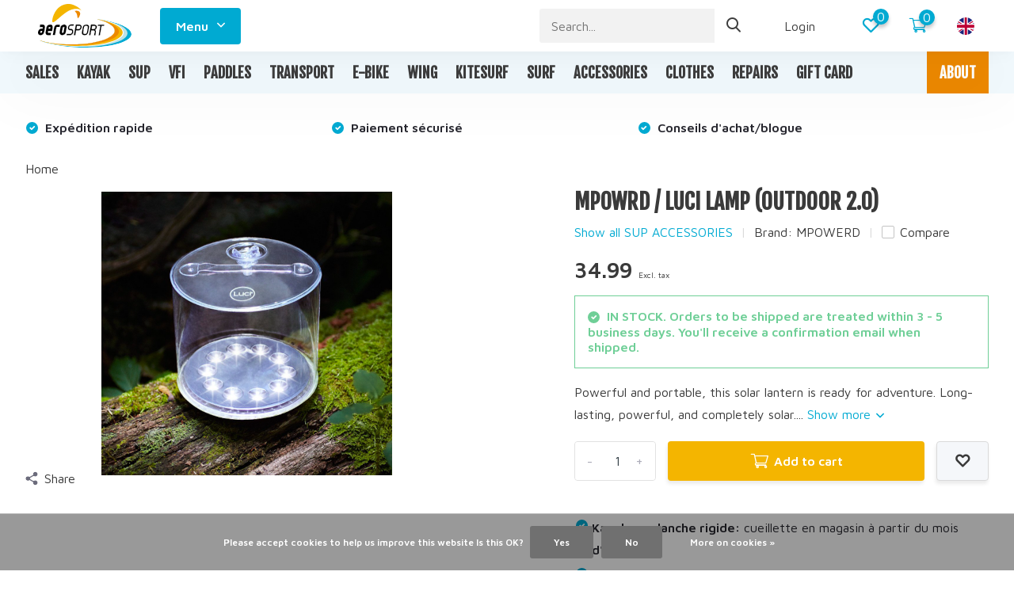

--- FILE ---
content_type: text/html;charset=utf-8
request_url: https://www.aerosport.ca/en/mpowerd-luci-outdoor-20.html
body_size: 16556
content:
<!doctype html>
<html lang="en" class="product-page enable-overflow">
	<head>
            <meta charset="utf-8"/>
<!-- [START] 'blocks/head.rain' -->
<!--

  (c) 2008-2026 Lightspeed Netherlands B.V.
  http://www.lightspeedhq.com
  Generated: 21-01-2026 @ 10:41:33

-->
<link rel="canonical" href="https://www.aerosport.ca/en/mpowerd-luci-outdoor-20.html"/>
<link rel="alternate" href="https://www.aerosport.ca/en/index.rss" type="application/rss+xml" title="New products"/>
<link href="https://cdn.shoplightspeed.com/assets/cookielaw.css?2025-02-20" rel="stylesheet" type="text/css"/>
<meta name="robots" content="noodp,noydir"/>
<meta name="google-site-verification" content="SUP"/>
<meta name="google-site-verification" content="Stand-up paddle"/>
<meta name="google-site-verification" content="Paddleboard"/>
<meta name="google-site-verification" content="Kayak"/>
<meta name="google-site-verification" content="Planche à pagaie"/>
<meta name="google-site-verification" content="SUP gonflable"/>
<meta name="google-site-verification" content="Kayak de pêche"/>
<meta name="google-site-verification" content="Kayak de mer"/>
<meta name="google-site-verification" content="Kayak récréatif"/>
<meta name="google-site-verification" content="Kayak tandem"/>
<meta name="google-site-verification" content="Kayak gonflable"/>
<meta name="google-site-verification" content="Vélo électrique"/>
<meta name="google-site-verification" content="E-bike"/>
<meta name="google-site-verification" content="Electric bike"/>
<meta name="google-site-verification" content="Skateboard électrique"/>
<meta name="google-site-verification" content="Onewheel"/>
<meta name="google-site-verification" content="Kite"/>
<meta name="google-site-verification" content="Kitesurf"/>
<meta name="google-site-verification" content="Wing"/>
<meta name="google-site-verification" content="Foil"/>
<meta name="google-site-verification" content="Snowboard"/>
<meta name="google-site-verification" content="Split board"/>
<meta name="google-site-verification" content="Vfi"/>
<meta name="google-site-verification" content="Wetsuit"/>
<meta name="google-site-verification" content="Surf"/>
<meta name="google-site-verification" content="Kitesurf"/>
<meta name="google-site-verification" content="Snowkite"/>
<meta property="og:url" content="https://www.aerosport.ca/en/mpowerd-luci-outdoor-20.html?source=facebook"/>
<meta property="og:site_name" content="Aerosport Oka"/>
<meta property="og:title" content="MPOWRD / LUCI LAMP (OUTDOOR 2.0)"/>
<meta property="og:description" content="Powerful and portable, this solar lantern is ready for adventure. Long-lasting, powerful, and completely solar."/>
<meta property="og:image" content="https://cdn.shoplightspeed.com/shops/641901/files/30125624/mpowerd-mpowrd-luci-lamp-outdoor-20.jpg"/>
<script>
<!-- Global site tag (gtag.js) - Google Ads: 967745489 --> <script async src="https://www.googletagmanager.com/gtag/js?id=AW-967745489"></script> <script> window.dataLayer = window.dataLayer || []; function gtag(){dataLayer.push(arguments);} gtag('js', new Date()); gtag('config', 'AW-967745489'); </script>
</script>
<!--[if lt IE 9]>
<script src="https://cdn.shoplightspeed.com/assets/html5shiv.js?2025-02-20"></script>
<![endif]-->
<!-- [END] 'blocks/head.rain' -->
		<meta http-equiv="x-ua-compatible" content="ie=edge">
		<title>MPOWRD / LUCI LAMP (OUTDOOR 2.0) - Aerosport Oka</title>
		<meta name="description" content="Powerful and portable, this solar lantern is ready for adventure. Long-lasting, powerful, and completely solar.">
		<meta name="keywords" content="MPOWERD, MPOWRD, /, LUCI, LAMP, (OUTDOOR, 2.0), SUP, paddleboard, kayak, kite surf, kite,  wing, foil, onewheel, e-bikes, electric skateboards">
		<meta name="theme-color" content="#ffffff">
		<meta name="MobileOptimized" content="320">
		<meta name="HandheldFriendly" content="true">
		<meta name="viewport" content="width=device-width, initial-scale=1, initial-scale=1, minimum-scale=1, maximum-scale=1, user-scalable=no">
		<meta name="author" content="https://www.dmws.nl/">
		
		<link rel="preconnect" href="https://fonts.googleapis.com">
		<link rel="dns-prefetch" href="https://fonts.googleapis.com">
		<link rel="preconnect" href="https://ajax.googleapis.com">
		<link rel="dns-prefetch" href="https://ajax.googleapis.com">
		<link rel="preconnect" href="https://www.gstatic.com" crossorigin="anonymous">
		<link rel="dns-prefetch" href="https://www.gstatic.com" crossorigin="anonymous">
		<link rel="preconnect" href="//assets.webshopapp.com/">
		<link rel="dns-prefetch" href="//assets.webshopapp.com/">
    
    		<link rel="preload" href="https://fonts.googleapis.com/css?family=Maven%20Pro:300,400,500,600,700,800,900%7CFjalla%20One:300,400,500,600,700,800,900" as="style">
    <link rel="preload" href="https://cdn.shoplightspeed.com/shops/641901/themes/16294/assets/owl-carousel-min.css?20260112133956" as="style">
    <link rel="preload" href="https://cdn.shoplightspeed.com/shops/641901/themes/16294/assets/fancybox.css?20260112133956" as="style">
    <link rel="preload" href="https://cdn.shoplightspeed.com/shops/641901/themes/16294/assets/icomoon.css?20260112133956" as="style">
    <link rel="preload" href="https://cdn.shoplightspeed.com/shops/641901/themes/16294/assets/compete.css?20260112133956" as="style">
    <link rel="preload" href="https://cdn.shoplightspeed.com/shops/641901/themes/16294/assets/custom.css?20260112133956" as="style">
    
    <link rel="preload" href="https://cdn.shoplightspeed.com/shops/641901/themes/16294/assets/jquery-3-4-1-min.js?20260112133956" as="script">
    <link rel="preload" href="https://cdn.shoplightspeed.com/shops/641901/themes/16294/assets/jquery-ui.js?20260112133956" as="script">
    <link rel="preload" href="https://cdn.shoplightspeed.com/shops/641901/themes/16294/assets/js-cookie-min.js?20260112133956" as="script">
    <link rel="preload" href="https://cdn.shoplightspeed.com/shops/641901/themes/16294/assets/owl-carousel-min.js?20260112133956" as="script">
    <link rel="preload" href="https://cdn.shoplightspeed.com/shops/641901/themes/16294/assets/fancybox.js?20260112133956" as="script">
    <link rel="preload" href="https://cdn.shoplightspeed.com/shops/641901/themes/16294/assets/lazyload.js?20260112133956" as="script">
    <link rel="preload" href="https://cdn.shoplightspeed.com/assets/gui.js?2025-02-20" as="script">
    <link rel="preload" href="https://cdn.shoplightspeed.com/shops/641901/themes/16294/assets/script.js?20260112133956" as="script">
    <link rel="preload" href="https://cdn.shoplightspeed.com/shops/641901/themes/16294/assets/custom.js?20260112133956" as="script">
        
    <link href="https://fonts.googleapis.com/css?family=Maven%20Pro:300,400,500,600,700,800,900%7CFjalla%20One:300,400,500,600,700,800,900" rel="stylesheet" type="text/css">
   <link rel="stylesheet" href="https://cdn.shoplightspeed.com/shops/641901/themes/16294/assets/owl-carousel-min.css?20260112133956" type="text/css">
    <link rel="stylesheet" href="https://cdn.shoplightspeed.com/shops/641901/themes/16294/assets/fancybox.css?20260112133956" type="text/css">
    <link rel="stylesheet" href="https://cdn.shoplightspeed.com/shops/641901/themes/16294/assets/icomoon.css?20260112133956" type="text/css">
    <link rel="stylesheet" href="https://cdn.shoplightspeed.com/shops/641901/themes/16294/assets/compete.css?20260112133956" type="text/css">
    <link rel="stylesheet" href="https://cdn.shoplightspeed.com/shops/641901/themes/16294/assets/custom.css?20260112133956" type="text/css">
    
    <script src="https://cdn.shoplightspeed.com/shops/641901/themes/16294/assets/jquery-3-4-1-min.js?20260112133956"></script>

		<link rel="icon" type="image/x-icon" href="https://cdn.shoplightspeed.com/shops/641901/themes/16294/v/163047/assets/favicon.ico?20220103185332">
		<link rel="apple-touch-icon" href="https://cdn.shoplightspeed.com/shops/641901/themes/16294/v/163047/assets/favicon.ico?20220103185332">
    
    <meta name="msapplication-config" content="https://cdn.shoplightspeed.com/shops/641901/themes/16294/assets/browserconfig.xml?20260112133956">
<meta property="og:title" content="MPOWRD / LUCI LAMP (OUTDOOR 2.0)">
<meta property="og:type" content="website"> 
<meta property="og:site_name" content="Aerosport Oka">
<meta property="og:url" content="https://www.aerosport.ca/">
<meta property="og:image" content="https://cdn.shoplightspeed.com/shops/641901/files/30125624/1000x1000x2/mpowerd-mpowrd-luci-lamp-outdoor-20.jpg">
<meta name="twitter:title" content="MPOWRD / LUCI LAMP (OUTDOOR 2.0)">
<meta name="twitter:description" content="Powerful and portable, this solar lantern is ready for adventure. Long-lasting, powerful, and completely solar.">
<meta name="twitter:site" content="Aerosport Oka">
<meta name="twitter:card" content="https://cdn.shoplightspeed.com/shops/641901/themes/16294/v/173253/assets/logo.png?20220103185332">
<meta name="twitter:image" content="https://cdn.shoplightspeed.com/shops/641901/themes/16294/v/1137382/assets/big-block-bg.jpg?20260112133956">
<script type="application/ld+json">
  [
        {
      "@context": "http://schema.org",
      "@type": "Product", 
      "name": "MPOWERD MPOWRD / LUCI LAMP (OUTDOOR 2.0)",
      "url": "https://www.aerosport.ca/en/mpowerd-luci-outdoor-20.html",
      "brand": "MPOWERD",      "description": "Powerful and portable, this solar lantern is ready for adventure. Long-lasting, powerful, and completely solar.",      "image": "https://cdn.shoplightspeed.com/shops/641901/files/30125624/300x250x2/mpowerd-mpowrd-luci-lamp-outdoor-20.jpg",      "gtin13": "855941004804",      "mpn": "13298",            "offers": {
        "@type": "Offer",
        "price": "34.99",        "url": "https://www.aerosport.ca/en/mpowerd-luci-outdoor-20.html",
        "priceValidUntil": "2027-01-21",
        "priceCurrency": "CAD",
          "availability": "https://schema.org/InStock",
          "inventoryLevel": "2"
              }
          },
        {
      "@context": "http://schema.org/",
      "@type": "Organization",
      "url": "https://www.aerosport.ca/",
      "name": "Aerosport Oka",
      "legalName": "Aerosport Oka",
      "description": "Powerful and portable, this solar lantern is ready for adventure. Long-lasting, powerful, and completely solar.",
      "logo": "https://cdn.shoplightspeed.com/shops/641901/themes/16294/v/173253/assets/logo.png?20220103185332",
      "image": "https://cdn.shoplightspeed.com/shops/641901/themes/16294/v/1137382/assets/big-block-bg.jpg?20260112133956",
      "contactPoint": {
        "@type": "ContactPoint",
        "contactType": "Customer service",
        "telephone": "(450 ) 415-0582"
      },
      "address": {
        "@type": "PostalAddress",
        "streetAddress": "55, rue Notre-Dame (route 344)",
        "addressLocality": "",
        "postalCode": " Oka, QC J0N 1E0",
        "addressCountry": "EN"
      }
         
    },
    { 
      "@context": "http://schema.org", 
      "@type": "WebSite", 
      "url": "https://www.aerosport.ca/", 
      "name": "Aerosport Oka",
      "description": "Powerful and portable, this solar lantern is ready for adventure. Long-lasting, powerful, and completely solar.",
      "author": [
        {
          "@type": "Organization",
          "url": "https://www.dmws.nl/",
          "name": "DMWS B.V.",
          "address": {
            "@type": "PostalAddress",
            "streetAddress": "Klokgebouw 195 (Strijp-S)",
            "addressLocality": "Eindhoven",
            "addressRegion": "NB",
            "postalCode": "5617 AB",
            "addressCountry": "NL"
          }
        }
      ]
    }
  ]
</script>    
	</head>
	<body>
    <ul class="hidden-data hidden"><li>641901</li><li>16294</li><li>ja</li><li>en</li><li>live</li><li>info//aerosport/ca</li><li>https://www.aerosport.ca/en/</li></ul><header id="top" class="hide-on-scroll"><div class="top-wrap fixed default"><section class="main pos-r"><div class="container pos-r"><div class="d-flex align-center justify-between"><div class="d-flex align-center"><div id="mobile-menu-btn" class="d-none show-1000"><div class="hamburger"><span></span><span></span><span></span><span></span></div></div><a href="https://www.aerosport.ca/en/account/login/" class="hidden show-575-flex"><i class="icon-login"></i></a><div id="logo" class="d-flex align-center"><a href="https://www.aerosport.ca/en/" accesskey="h"><img class="hide-1000 desktop-logo" src="https://cdn.shoplightspeed.com/shops/641901/files/29373462/logo-aerosport-couleur-2021.svg" alt="Aerosport Oka" /><img class="d-none show-1000 mobile-logo" src="https://cdn.shoplightspeed.com/shops/641901/files/29373462/logo-aerosport-couleur-2021.svg" alt="Aerosport Oka" /></a><div id="menubtn" class="hide-1000 pos-r btn-wrap"><div class="btn">Menu <i class="icon-arrow-down top"></i></div><div class="navigation-menu"><div class="wrap"><ul><li class="item"><a href="https://www.aerosport.ca/en/buy-gift-card/" title="GIFT CARD" class="itemLink">GIFT CARD</a></li><li class="item"><a href="https://www.aerosport.ca/en/service/" title="ABOUT" class="itemLink">ABOUT</a></li></ul></div></div></div></div></div><div class="d-flex align-center justify-end top-nav"><div class="lang with-drop list hide-768"><div class="current"><img class="lazy" src="https://cdn.shoplightspeed.com/shops/641901/themes/16294/assets/lazy-preload.jpg?20260112133956" data-src="https://cdn.shoplightspeed.com/shops/641901/themes/16294/assets/flag-en.svg?20260112133956" alt="English" width="22" height="22"><span><i class="icon-arrow-down"></i></span></div><div class="dropdown"><ul><li><a title="English" lang="en" href="https://www.aerosport.ca/en/go/product/37052448"><img class="lazy" src="https://cdn.shoplightspeed.com/shops/641901/themes/16294/assets/lazy-preload.jpg?20260112133956" data-src="https://cdn.shoplightspeed.com/shops/641901/themes/16294/assets/flag-en.svg?20260112133956" alt="English" width="18" height="18"><span>English</span></a></li><li><a title="Français (CA)" lang="fc" href="https://www.aerosport.ca/fc/go/product/37052448"><img class="lazy" src="https://cdn.shoplightspeed.com/shops/641901/themes/16294/assets/lazy-preload.jpg?20260112133956" data-src="https://cdn.shoplightspeed.com/shops/641901/themes/16294/assets/flag-fc.svg?20260112133956" alt="Français (CA)" width="18" height="18"><span>Français (CA)</span></a></li></ul></div></div><div id="showSearch" class="hide-575"><input type="search" value="" placeholder="Search..."><button type="submit" title="Search" disabled="disabled"><i class="icon-search"></i></button></div><div class="login with-drop hide-575"><a href="https://www.aerosport.ca/en/account/login/"><span>Login <i class="icon-arrow-down"></i></span></a><div class="dropdown"><form method="post" id="formLogin" action="https://www.aerosport.ca/en/account/loginPost/?return=https://www.aerosport.ca/en/mpowerd-luci-outdoor-20.html"><h3>Login</h3><p>Make ordering even easier!</p><div><label for="formLoginEmail">Email address<span class="c-negatives">*</span></label><input type="email" id="formLoginEmail" name="email" placeholder="Email address" autocomplete='email' tabindex=1 required></div><div><label for="formLoginPassword">Password</label><a href="https://www.aerosport.ca/en/account/password/" class="forgot" tabindex=6>Forgot password?</a><input type="password" id="formLoginPassword" name="password" placeholder="Password" autocomplete="current-password" tabindex=2 required></div><div><input type="hidden" name="key" value="e3a4c6cb9fd31c20d99edc752896ef79" /><input type="hidden" name="type" value="login" /><button type="submit" onclick="$('#formLogin').submit(); return false;" class="btn" tabindex=3>Login</button></div></form><div><p class="register">No account yet? <a href="https://www.aerosport.ca/en/account/register/" tabindex=5>Create an account</a></p></div></div></div><div class="favorites"><a href="https://www.aerosport.ca/en/account/wishlist/" class="count"><span class="items" data-wishlist-items="">0</span><i class="icon-wishlist"></i></a></div><div class="cart with-drop"><a href="https://www.aerosport.ca/en/cart/" class="count"><span>0</span><i class="icon-cart3"></i></a><div class="dropdown"><h3>Cart</h3><i class="icon-close hidden show-575"></i><p>Your cart is empty</p></div></div></div></div></div><div class="search-autocomplete"><div id="searchExpanded"><div class="container pos-r d-flex align-center"><form action="https://www.aerosport.ca/en/search/" method="get" id="formSearch"  class="search-form d-flex align-center"  data-search-type="desktop"><span onclick="$(this).closest('form').submit();" title="Search" class="search-icon"><i class="icon-search"></i></span><input type="text" name="q" autocomplete="off"  value="" placeholder="Search" class="standard-input" data-input="desktop"/></form><div class="close hide-575">Close</div></div><div class="overlay hide-575"></div></div><div class="container pos-r"><div id="searchResults" class="results-wrap with-filter with-cats" data-search-type="desktop"><div class="close"><i class="icon-close"></i></div><h4>Categories</h4><div class="categories hidden"><ul class="d-flex"></ul></div><div class="d-flex justify-between"><div class="filter-scroll-wrap"><div class="filter-scroll"><div class="subtitle title-font">Filters</div><form data-search-type="desktop"><div class="filter-boxes"><div class="filter-wrap sort"><select name="sort" class="custom-select"></select></div></div><div class="filter-boxes custom-filters"></div></form></div></div><ul class="search-products products-livesearch"></ul></div><div class="more"><a href="#" class="btn accent">View all results <span>(0)</span></a></div></div></div></div></section><section id="menu" class="hide-1000 dropdown"><div class="container"><nav class="menu"><ul class="d-flex align-center"><li class="item"><a class="itemLink" href="https://www.aerosport.ca/en/sales/" title="SALES">SALES</a></li><li class="item has-children"><a class="itemLink" href="https://www.aerosport.ca/en/kayak/" title="KAYAK">KAYAK</a><ul class="subnav"><li class="subitem has-children"><a class="subitemLink " href="https://www.aerosport.ca/en/kayak/inflatable-kayak/" title="INFLATABLE KAYAK">INFLATABLE KAYAK</a><ul class="subsubnav"><li class="subitem"><a class="subitemLink" href="https://www.aerosport.ca/en/kayak/inflatable-kayak/inflatable-recreational-kayaks/" title="INFLATABLE RECREATIONAL KAYAKS">INFLATABLE RECREATIONAL KAYAKS</a></li><li class="subitem"><a class="subitemLink" href="https://www.aerosport.ca/en/kayak/inflatable-kayak/inflatable-fishing-kayaks/" title="INFLATABLE FISHING KAYAKS">INFLATABLE FISHING KAYAKS</a></li></ul></li><li class="subitem has-children"><a class="subitemLink " href="https://www.aerosport.ca/en/kayak/rigid-kayaks/" title="RIGID KAYAKS">RIGID KAYAKS</a><ul class="subsubnav"><li class="subitem"><a class="subitemLink" href="https://www.aerosport.ca/en/kayak/rigid-kayaks/rigid-recreational-kayaks/" title="RIGID RECREATIONAL KAYAKS">RIGID RECREATIONAL KAYAKS</a></li><li class="subitem"><a class="subitemLink" href="https://www.aerosport.ca/en/kayak/rigid-kayaks/rigid-fishing-kayaks/" title="RIGID FISHING KAYAKS">RIGID FISHING KAYAKS</a></li></ul></li><li class="subitem"><a class="subitemLink " href="https://www.aerosport.ca/en/kayak/sea-kayaks/" title="SEA KAYAKS">SEA KAYAKS</a></li><li class="subitem"><a class="subitemLink " href="https://www.aerosport.ca/en/kayak/all-fishing-kayaks/" title="ALL FISHING KAYAKS">ALL FISHING KAYAKS</a></li><li class="subitem"><a class="subitemLink " href="https://www.aerosport.ca/en/kayak/tandem-kayaks/" title="TANDEM KAYAKS">TANDEM KAYAKS</a></li><li class="subitem"><a class="subitemLink " href="https://www.aerosport.ca/en/kayak/kayak-a-pedale/" title="KAYAK À PÉDALE">KAYAK À PÉDALE</a></li><li class="subitem"><a class="subitemLink " href="https://www.aerosport.ca/en/kayak/pumps/" title="PUMPS">PUMPS</a></li><li class="subitem"><a class="subitemLink " href="https://www.aerosport.ca/en/kayak/fishing-accessories/" title="FISHING ACCESSORIES">FISHING ACCESSORIES</a></li><li class="subitem"><a class="subitemLink " href="https://www.aerosport.ca/en/kayak/kayak-accessories/" title="KAYAK ACCESSORIES">KAYAK ACCESSORIES</a></li></ul></li><li class="item has-children"><a class="itemLink" href="https://www.aerosport.ca/en/sup/" title="SUP">SUP</a><ul class="subnav"><li class="subitem has-children"><a class="subitemLink " href="https://www.aerosport.ca/en/sup/inflatable-sup/" title="INFLATABLE SUP">INFLATABLE SUP</a><ul class="subsubnav"><li class="subitem"><a class="subitemLink" href="https://www.aerosport.ca/en/sup/inflatable-sup/inflatable-all-around/" title="INFLATABLE ALL-AROUND">INFLATABLE ALL-AROUND</a></li><li class="subitem"><a class="subitemLink" href="https://www.aerosport.ca/en/sup/inflatable-sup/inflatable-touring/" title="INFLATABLE TOURING">INFLATABLE TOURING</a></li><li class="subitem"><a class="subitemLink" href="https://www.aerosport.ca/en/sup/inflatable-sup/inflatable-specialty/" title="INFLATABLE - SPECIALTY">INFLATABLE - SPECIALTY</a></li></ul></li><li class="subitem has-children"><a class="subitemLink " href="https://www.aerosport.ca/en/sup/rigid-sup/" title="RIGID SUP">RIGID SUP</a><ul class="subsubnav"><li class="subitem"><a class="subitemLink" href="https://www.aerosport.ca/en/sup/rigid-sup/rigid-all-around/" title="RIGID ALL-AROUND">RIGID ALL-AROUND</a></li><li class="subitem"><a class="subitemLink" href="https://www.aerosport.ca/en/sup/rigid-sup/rigid-touring/" title="RIGID TOURING">RIGID TOURING</a></li><li class="subitem"><a class="subitemLink" href="https://www.aerosport.ca/en/sup/rigid-sup/rigid-specialty/" title="RIGID - SPECIALTY">RIGID - SPECIALTY</a></li><li class="subitem"><a class="subitemLink" href="https://www.aerosport.ca/en/sup/rigid-sup/sup-rigides-sup-surf/" title="SUP RIGIDES SUP-SURF">SUP RIGIDES SUP-SURF</a></li><li class="subitem"><a class="subitemLink" href="https://www.aerosport.ca/en/sup/rigid-sup/sup-rigides-a-pedale/" title="SUP RIGIDES À PÉDALE">SUP RIGIDES À PÉDALE</a></li></ul></li><li class="subitem"><a class="subitemLink " href="https://www.aerosport.ca/en/sup/tandem-sup/" title="TANDEM SUP">TANDEM SUP</a></li><li class="subitem has-children"><a class="subitemLink " href="https://www.aerosport.ca/en/sup/sup-accessories/" title="SUP ACCESSORIES">SUP ACCESSORIES</a><ul class="subsubnav"><li class="subitem"><a class="subitemLink" href="https://www.aerosport.ca/en/sup/sup-accessories/pump/" title="PUMP">PUMP</a></li><li class="subitem"><a class="subitemLink" href="https://www.aerosport.ca/en/sup/sup-accessories/fins/" title="FINS">FINS</a></li></ul></li></ul></li><li class="item has-children"><a class="itemLink" href="https://www.aerosport.ca/en/vfi/" title="VFI">VFI</a><ul class="subnav"><li class="subitem"><a class="subitemLink " href="https://www.aerosport.ca/en/vfi/regular-pfd/" title="REGULAR PFD">REGULAR PFD</a></li><li class="subitem"><a class="subitemLink " href="https://www.aerosport.ca/en/vfi/inflatable/" title="INFLATABLE ">INFLATABLE </a></li></ul></li><li class="item has-children"><a class="itemLink" href="https://www.aerosport.ca/en/paddles/" title="PADDLES">PADDLES</a><ul class="subnav"><li class="subitem has-children"><a class="subitemLink " href="https://www.aerosport.ca/en/paddles/for-sup/" title="FOR SUP">FOR SUP</a><ul class="subsubnav"><li class="subitem"><a class="subitemLink" href="https://www.aerosport.ca/en/paddles/for-sup/pagaie-sup-3-pieces/" title="PAGAIE SUP 3-PIÈCES">PAGAIE SUP 3-PIÈCES</a></li><li class="subitem"><a class="subitemLink" href="https://www.aerosport.ca/en/paddles/for-sup/pagaie-sup-autres/" title="PAGAIE SUP AUTRES">PAGAIE SUP AUTRES</a></li></ul></li><li class="subitem has-children"><a class="subitemLink " href="https://www.aerosport.ca/en/paddles/for-kayak/" title="FOR KAYAK">FOR KAYAK</a><ul class="subsubnav"><li class="subitem"><a class="subitemLink" href="https://www.aerosport.ca/en/paddles/for-kayak/pagaie-kayak-4-pieces/" title="PAGAIE KAYAK 4-PIÈCES">PAGAIE KAYAK 4-PIÈCES</a></li><li class="subitem"><a class="subitemLink" href="https://www.aerosport.ca/en/paddles/for-kayak/pagaie-kayak-autres/" title="PAGAIE KAYAK AUTRES">PAGAIE KAYAK AUTRES</a></li><li class="subitem"><a class="subitemLink" href="https://www.aerosport.ca/en/paddles/for-kayak/pagaie-kayak-2-pieces/" title="PAGAIE KAYAK 2-PIÈCES">PAGAIE KAYAK 2-PIÈCES</a></li><li class="subitem"><a class="subitemLink" href="https://www.aerosport.ca/en/paddles/for-kayak/pagaie-kayak-peche/" title="PAGAIE KAYAK PÊCHE">PAGAIE KAYAK PÊCHE</a></li></ul></li></ul></li><li class="item has-children"><a class="itemLink" href="https://www.aerosport.ca/en/transport/" title="TRANSPORT">TRANSPORT</a><ul class="subnav"><li class="subitem"><a class="subitemLink " href="https://www.aerosport.ca/en/transport/cart/" title="CART">CART</a></li></ul></li><li class="item has-children"><a class="itemLink" href="https://www.aerosport.ca/en/e-bike/" title="E-BIKE">E-BIKE</a><ul class="subnav"><li class="subitem has-children"><a class="subitemLink " href="https://www.aerosport.ca/en/e-bike/e-bikes/" title="E-BIKES">E-BIKES</a><ul class="subsubnav"><li class="subitem"><a class="subitemLink" href="https://www.aerosport.ca/en/e-bike/e-bikes/bikes/" title="BIKES">BIKES</a></li><li class="subitem"><a class="subitemLink" href="https://www.aerosport.ca/en/e-bike/e-bikes/e-bike-accessories/" title="E-BIKE ACCESSORIES">E-BIKE ACCESSORIES</a></li></ul></li><li class="subitem"><a class="subitemLink " href="https://www.aerosport.ca/en/e-bike/standard-bike/" title="STANDARD BIKE">STANDARD BIKE</a></li></ul></li><li class="item has-children"><a class="itemLink" href="https://www.aerosport.ca/en/wing/" title="WING">WING</a><ul class="subnav"><li class="subitem"><a class="subitemLink " href="https://www.aerosport.ca/en/wing/wing-boards/" title="WING BOARDS">WING BOARDS</a></li><li class="subitem"><a class="subitemLink " href="https://www.aerosport.ca/en/wing/wing-foils/" title="WING FOILS">WING FOILS</a></li><li class="subitem"><a class="subitemLink " href="https://www.aerosport.ca/en/wing/wing-wing/" title="WING WING">WING WING</a></li><li class="subitem"><a class="subitemLink " href="https://www.aerosport.ca/en/wing/wing-accessories/" title="WING ACCESSORIES">WING ACCESSORIES</a></li></ul></li><li class="item has-children"><a class="itemLink" href="https://www.aerosport.ca/en/kitesurf/" title="KITESURF">KITESURF</a><ul class="subnav"><li class="subitem"><a class="subitemLink " href="https://www.aerosport.ca/en/kitesurf/kites/" title="KITES">KITES</a></li><li class="subitem"><a class="subitemLink " href="https://www.aerosport.ca/en/kitesurf/kite-barre/" title="KITE BARRE">KITE BARRE</a></li><li class="subitem"><a class="subitemLink " href="https://www.aerosport.ca/en/kitesurf/kite-foils/" title="KITE FOILS">KITE FOILS</a></li><li class="subitem"><a class="subitemLink " href="https://www.aerosport.ca/en/kitesurf/harness/" title="HARNESS">HARNESS</a></li><li class="subitem"><a class="subitemLink " href="https://www.aerosport.ca/en/kitesurf/kite-trainer-kites/" title="KITE TRAINER KITES">KITE TRAINER KITES</a></li><li class="subitem"><a class="subitemLink " href="https://www.aerosport.ca/en/kitesurf/kitesurf-accessories/" title="KITESURF ACCESSORIES">KITESURF ACCESSORIES</a></li></ul></li><li class="item has-children"><a class="itemLink" href="https://www.aerosport.ca/en/surf/" title="SURF">SURF</a><ul class="subnav"><li class="subitem"><a class="subitemLink " href="https://www.aerosport.ca/en/surf/boards/" title="BOARDS">BOARDS</a></li><li class="subitem"><a class="subitemLink " href="https://www.aerosport.ca/en/surf/surf-accessories/" title="SURF ACCESSORIES">SURF ACCESSORIES</a></li></ul></li><li class="item has-children"><a class="itemLink" href="https://www.aerosport.ca/en/accessories-4771368/" title="ACCESSORIES">ACCESSORIES</a><ul class="subnav"><li class="subitem"><a class="subitemLink " href="https://www.aerosport.ca/en/accessories-4771368/bags-and-cases/" title="BAGS AND CASES">BAGS AND CASES</a></li><li class="subitem"><a class="subitemLink " href="https://www.aerosport.ca/en/accessories-4771368/chaises-pliables/" title="CHAISES PLIABLES">CHAISES PLIABLES</a></li><li class="subitem"><a class="subitemLink " href="https://www.aerosport.ca/en/accessories-4771368/divers/" title="DIVERS">DIVERS</a></li><li class="subitem"><a class="subitemLink " href="https://www.aerosport.ca/en/accessories-4771368/sledges/" title="SLEDGES">SLEDGES</a></li><li class="subitem"><a class="subitemLink " href="https://www.aerosport.ca/en/accessories-4771368/backcountry-skis/" title="BACKCOUNTRY SKIS">BACKCOUNTRY SKIS</a></li><li class="subitem"><a class="subitemLink " href="https://www.aerosport.ca/en/accessories-4771368/onewheel/" title="ONEWHEEL">ONEWHEEL</a></li></ul></li><li class="item has-children"><a class="itemLink" href="https://www.aerosport.ca/en/clothes/" title="CLOTHES">CLOTHES</a><ul class="subnav"><li class="subitem has-children"><a class="subitemLink " href="https://www.aerosport.ca/en/clothes/neoprene/" title="NEOPRENE">NEOPRENE</a><ul class="subsubnav"><li class="subitem"><a class="subitemLink" href="https://www.aerosport.ca/en/clothes/neoprene/wetsuit/" title="WETSUIT">WETSUIT</a></li><li class="subitem"><a class="subitemLink" href="https://www.aerosport.ca/en/clothes/neoprene/booties/" title="BOOTIES">BOOTIES</a></li><li class="subitem"><a class="subitemLink" href="https://www.aerosport.ca/en/clothes/neoprene/others/" title="OTHERS">OTHERS</a></li></ul></li><li class="subitem"><a class="subitemLink " href="https://www.aerosport.ca/en/clothes/ponchos/" title="PONCHOS">PONCHOS</a></li></ul></li><li class="item"><a class="itemLink" href="https://www.aerosport.ca/en/repairs/" title="REPAIRS">REPAIRS</a></li><li class="item"><a href="https://www.aerosport.ca/en/buy-gift-card/" title="GIFT CARD" class="itemLink">GIFT CARD</a></li><li class="item"><a href="https://www.aerosport.ca/en/service/" title="ABOUT" class="itemLink">ABOUT</a></li></ul></nav></div></section><div id="mobileMenu" class="hide"><div class="wrap"><ul><li class="all hidden"><a><i class="icon-nav-left"></i>All categories</a></li><li class="cat"><a class="itemLink" href="https://www.aerosport.ca/en/sales/" title="SALES">SALES</a></li><li class="cat has-children"><a class="itemLink" href="https://www.aerosport.ca/en/kayak/" title="KAYAK">KAYAK<i class="icon-arrow-right"></i></a><ul class="subnav hidden"><li class="subitem has-children"><a class="subitemLink" href="https://www.aerosport.ca/en/kayak/inflatable-kayak/" title="INFLATABLE KAYAK">INFLATABLE KAYAK<i class="icon-arrow-right"></i></a><ul class="subsubnav hidden"><li class="subitem"><a class="subitemLink" href="https://www.aerosport.ca/en/kayak/inflatable-kayak/inflatable-recreational-kayaks/" title="INFLATABLE RECREATIONAL KAYAKS">INFLATABLE RECREATIONAL KAYAKS</a></li><li class="subitem"><a class="subitemLink" href="https://www.aerosport.ca/en/kayak/inflatable-kayak/inflatable-fishing-kayaks/" title="INFLATABLE FISHING KAYAKS">INFLATABLE FISHING KAYAKS</a></li></ul></li><li class="subitem has-children"><a class="subitemLink" href="https://www.aerosport.ca/en/kayak/rigid-kayaks/" title="RIGID KAYAKS">RIGID KAYAKS<i class="icon-arrow-right"></i></a><ul class="subsubnav hidden"><li class="subitem"><a class="subitemLink" href="https://www.aerosport.ca/en/kayak/rigid-kayaks/rigid-recreational-kayaks/" title="RIGID RECREATIONAL KAYAKS">RIGID RECREATIONAL KAYAKS</a></li><li class="subitem"><a class="subitemLink" href="https://www.aerosport.ca/en/kayak/rigid-kayaks/rigid-fishing-kayaks/" title="RIGID FISHING KAYAKS">RIGID FISHING KAYAKS</a></li></ul></li><li class="subitem"><a class="subitemLink" href="https://www.aerosport.ca/en/kayak/sea-kayaks/" title="SEA KAYAKS">SEA KAYAKS</a></li><li class="subitem"><a class="subitemLink" href="https://www.aerosport.ca/en/kayak/all-fishing-kayaks/" title="ALL FISHING KAYAKS">ALL FISHING KAYAKS</a></li><li class="subitem"><a class="subitemLink" href="https://www.aerosport.ca/en/kayak/tandem-kayaks/" title="TANDEM KAYAKS">TANDEM KAYAKS</a></li><li class="subitem"><a class="subitemLink" href="https://www.aerosport.ca/en/kayak/kayak-a-pedale/" title="KAYAK À PÉDALE">KAYAK À PÉDALE</a></li><li class="subitem"><a class="subitemLink" href="https://www.aerosport.ca/en/kayak/pumps/" title="PUMPS">PUMPS</a></li><li class="subitem"><a class="subitemLink" href="https://www.aerosport.ca/en/kayak/fishing-accessories/" title="FISHING ACCESSORIES">FISHING ACCESSORIES</a></li><li class="subitem"><a class="subitemLink" href="https://www.aerosport.ca/en/kayak/kayak-accessories/" title="KAYAK ACCESSORIES">KAYAK ACCESSORIES</a></li></ul></li><li class="cat has-children"><a class="itemLink" href="https://www.aerosport.ca/en/sup/" title="SUP">SUP<i class="icon-arrow-right"></i></a><ul class="subnav hidden"><li class="subitem has-children"><a class="subitemLink" href="https://www.aerosport.ca/en/sup/inflatable-sup/" title="INFLATABLE SUP">INFLATABLE SUP<i class="icon-arrow-right"></i></a><ul class="subsubnav hidden"><li class="subitem"><a class="subitemLink" href="https://www.aerosport.ca/en/sup/inflatable-sup/inflatable-all-around/" title="INFLATABLE ALL-AROUND">INFLATABLE ALL-AROUND</a></li><li class="subitem"><a class="subitemLink" href="https://www.aerosport.ca/en/sup/inflatable-sup/inflatable-touring/" title="INFLATABLE TOURING">INFLATABLE TOURING</a></li><li class="subitem"><a class="subitemLink" href="https://www.aerosport.ca/en/sup/inflatable-sup/inflatable-specialty/" title="INFLATABLE - SPECIALTY">INFLATABLE - SPECIALTY</a></li></ul></li><li class="subitem has-children"><a class="subitemLink" href="https://www.aerosport.ca/en/sup/rigid-sup/" title="RIGID SUP">RIGID SUP<i class="icon-arrow-right"></i></a><ul class="subsubnav hidden"><li class="subitem"><a class="subitemLink" href="https://www.aerosport.ca/en/sup/rigid-sup/rigid-all-around/" title="RIGID ALL-AROUND">RIGID ALL-AROUND</a></li><li class="subitem"><a class="subitemLink" href="https://www.aerosport.ca/en/sup/rigid-sup/rigid-touring/" title="RIGID TOURING">RIGID TOURING</a></li><li class="subitem"><a class="subitemLink" href="https://www.aerosport.ca/en/sup/rigid-sup/rigid-specialty/" title="RIGID - SPECIALTY">RIGID - SPECIALTY</a></li><li class="subitem"><a class="subitemLink" href="https://www.aerosport.ca/en/sup/rigid-sup/sup-rigides-sup-surf/" title="SUP RIGIDES SUP-SURF">SUP RIGIDES SUP-SURF</a></li><li class="subitem"><a class="subitemLink" href="https://www.aerosport.ca/en/sup/rigid-sup/sup-rigides-a-pedale/" title="SUP RIGIDES À PÉDALE">SUP RIGIDES À PÉDALE</a></li></ul></li><li class="subitem"><a class="subitemLink" href="https://www.aerosport.ca/en/sup/tandem-sup/" title="TANDEM SUP">TANDEM SUP</a></li><li class="subitem has-children"><a class="subitemLink" href="https://www.aerosport.ca/en/sup/sup-accessories/" title="SUP ACCESSORIES">SUP ACCESSORIES<i class="icon-arrow-right"></i></a><ul class="subsubnav hidden"><li class="subitem"><a class="subitemLink" href="https://www.aerosport.ca/en/sup/sup-accessories/pump/" title="PUMP">PUMP</a></li><li class="subitem"><a class="subitemLink" href="https://www.aerosport.ca/en/sup/sup-accessories/fins/" title="FINS">FINS</a></li></ul></li></ul></li><li class="cat has-children"><a class="itemLink" href="https://www.aerosport.ca/en/vfi/" title="VFI">VFI<i class="icon-arrow-right"></i></a><ul class="subnav hidden"><li class="subitem"><a class="subitemLink" href="https://www.aerosport.ca/en/vfi/regular-pfd/" title="REGULAR PFD">REGULAR PFD</a></li><li class="subitem"><a class="subitemLink" href="https://www.aerosport.ca/en/vfi/inflatable/" title="INFLATABLE ">INFLATABLE </a></li></ul></li><li class="cat has-children"><a class="itemLink" href="https://www.aerosport.ca/en/paddles/" title="PADDLES">PADDLES<i class="icon-arrow-right"></i></a><ul class="subnav hidden"><li class="subitem has-children"><a class="subitemLink" href="https://www.aerosport.ca/en/paddles/for-sup/" title="FOR SUP">FOR SUP<i class="icon-arrow-right"></i></a><ul class="subsubnav hidden"><li class="subitem"><a class="subitemLink" href="https://www.aerosport.ca/en/paddles/for-sup/pagaie-sup-3-pieces/" title="PAGAIE SUP 3-PIÈCES">PAGAIE SUP 3-PIÈCES</a></li><li class="subitem"><a class="subitemLink" href="https://www.aerosport.ca/en/paddles/for-sup/pagaie-sup-autres/" title="PAGAIE SUP AUTRES">PAGAIE SUP AUTRES</a></li></ul></li><li class="subitem has-children"><a class="subitemLink" href="https://www.aerosport.ca/en/paddles/for-kayak/" title="FOR KAYAK">FOR KAYAK<i class="icon-arrow-right"></i></a><ul class="subsubnav hidden"><li class="subitem"><a class="subitemLink" href="https://www.aerosport.ca/en/paddles/for-kayak/pagaie-kayak-4-pieces/" title="PAGAIE KAYAK 4-PIÈCES">PAGAIE KAYAK 4-PIÈCES</a></li><li class="subitem"><a class="subitemLink" href="https://www.aerosport.ca/en/paddles/for-kayak/pagaie-kayak-autres/" title="PAGAIE KAYAK AUTRES">PAGAIE KAYAK AUTRES</a></li><li class="subitem"><a class="subitemLink" href="https://www.aerosport.ca/en/paddles/for-kayak/pagaie-kayak-2-pieces/" title="PAGAIE KAYAK 2-PIÈCES">PAGAIE KAYAK 2-PIÈCES</a></li><li class="subitem"><a class="subitemLink" href="https://www.aerosport.ca/en/paddles/for-kayak/pagaie-kayak-peche/" title="PAGAIE KAYAK PÊCHE">PAGAIE KAYAK PÊCHE</a></li></ul></li></ul></li><li class="cat has-children"><a class="itemLink" href="https://www.aerosport.ca/en/transport/" title="TRANSPORT">TRANSPORT<i class="icon-arrow-right"></i></a><ul class="subnav hidden"><li class="subitem"><a class="subitemLink" href="https://www.aerosport.ca/en/transport/cart/" title="CART">CART</a></li></ul></li><li class="cat has-children"><a class="itemLink" href="https://www.aerosport.ca/en/e-bike/" title="E-BIKE">E-BIKE<i class="icon-arrow-right"></i></a><ul class="subnav hidden"><li class="subitem has-children"><a class="subitemLink" href="https://www.aerosport.ca/en/e-bike/e-bikes/" title="E-BIKES">E-BIKES<i class="icon-arrow-right"></i></a><ul class="subsubnav hidden"><li class="subitem"><a class="subitemLink" href="https://www.aerosport.ca/en/e-bike/e-bikes/bikes/" title="BIKES">BIKES</a></li><li class="subitem"><a class="subitemLink" href="https://www.aerosport.ca/en/e-bike/e-bikes/e-bike-accessories/" title="E-BIKE ACCESSORIES">E-BIKE ACCESSORIES</a></li></ul></li><li class="subitem"><a class="subitemLink" href="https://www.aerosport.ca/en/e-bike/standard-bike/" title="STANDARD BIKE">STANDARD BIKE</a></li></ul></li><li class="cat has-children"><a class="itemLink" href="https://www.aerosport.ca/en/wing/" title="WING">WING<i class="icon-arrow-right"></i></a><ul class="subnav hidden"><li class="subitem"><a class="subitemLink" href="https://www.aerosport.ca/en/wing/wing-boards/" title="WING BOARDS">WING BOARDS</a></li><li class="subitem"><a class="subitemLink" href="https://www.aerosport.ca/en/wing/wing-foils/" title="WING FOILS">WING FOILS</a></li><li class="subitem"><a class="subitemLink" href="https://www.aerosport.ca/en/wing/wing-wing/" title="WING WING">WING WING</a></li><li class="subitem"><a class="subitemLink" href="https://www.aerosport.ca/en/wing/wing-accessories/" title="WING ACCESSORIES">WING ACCESSORIES</a></li></ul></li><li class="cat has-children"><a class="itemLink" href="https://www.aerosport.ca/en/kitesurf/" title="KITESURF">KITESURF<i class="icon-arrow-right"></i></a><ul class="subnav hidden"><li class="subitem"><a class="subitemLink" href="https://www.aerosport.ca/en/kitesurf/kites/" title="KITES">KITES</a></li><li class="subitem"><a class="subitemLink" href="https://www.aerosport.ca/en/kitesurf/kite-barre/" title="KITE BARRE">KITE BARRE</a></li><li class="subitem"><a class="subitemLink" href="https://www.aerosport.ca/en/kitesurf/kite-foils/" title="KITE FOILS">KITE FOILS</a></li><li class="subitem"><a class="subitemLink" href="https://www.aerosport.ca/en/kitesurf/harness/" title="HARNESS">HARNESS</a></li><li class="subitem"><a class="subitemLink" href="https://www.aerosport.ca/en/kitesurf/kite-trainer-kites/" title="KITE TRAINER KITES">KITE TRAINER KITES</a></li><li class="subitem"><a class="subitemLink" href="https://www.aerosport.ca/en/kitesurf/kitesurf-accessories/" title="KITESURF ACCESSORIES">KITESURF ACCESSORIES</a></li></ul></li><li class="cat has-children"><a class="itemLink" href="https://www.aerosport.ca/en/surf/" title="SURF">SURF<i class="icon-arrow-right"></i></a><ul class="subnav hidden"><li class="subitem"><a class="subitemLink" href="https://www.aerosport.ca/en/surf/boards/" title="BOARDS">BOARDS</a></li><li class="subitem"><a class="subitemLink" href="https://www.aerosport.ca/en/surf/surf-accessories/" title="SURF ACCESSORIES">SURF ACCESSORIES</a></li></ul></li><li class="cat has-children"><a class="itemLink" href="https://www.aerosport.ca/en/accessories-4771368/" title="ACCESSORIES">ACCESSORIES<i class="icon-arrow-right"></i></a><ul class="subnav hidden"><li class="subitem"><a class="subitemLink" href="https://www.aerosport.ca/en/accessories-4771368/bags-and-cases/" title="BAGS AND CASES">BAGS AND CASES</a></li><li class="subitem"><a class="subitemLink" href="https://www.aerosport.ca/en/accessories-4771368/chaises-pliables/" title="CHAISES PLIABLES">CHAISES PLIABLES</a></li><li class="subitem"><a class="subitemLink" href="https://www.aerosport.ca/en/accessories-4771368/divers/" title="DIVERS">DIVERS</a></li><li class="subitem"><a class="subitemLink" href="https://www.aerosport.ca/en/accessories-4771368/sledges/" title="SLEDGES">SLEDGES</a></li><li class="subitem"><a class="subitemLink" href="https://www.aerosport.ca/en/accessories-4771368/backcountry-skis/" title="BACKCOUNTRY SKIS">BACKCOUNTRY SKIS</a></li><li class="subitem"><a class="subitemLink" href="https://www.aerosport.ca/en/accessories-4771368/onewheel/" title="ONEWHEEL">ONEWHEEL</a></li></ul></li><li class="cat has-children"><a class="itemLink" href="https://www.aerosport.ca/en/clothes/" title="CLOTHES">CLOTHES<i class="icon-arrow-right"></i></a><ul class="subnav hidden"><li class="subitem has-children"><a class="subitemLink" href="https://www.aerosport.ca/en/clothes/neoprene/" title="NEOPRENE">NEOPRENE<i class="icon-arrow-right"></i></a><ul class="subsubnav hidden"><li class="subitem"><a class="subitemLink" href="https://www.aerosport.ca/en/clothes/neoprene/wetsuit/" title="WETSUIT">WETSUIT</a></li><li class="subitem"><a class="subitemLink" href="https://www.aerosport.ca/en/clothes/neoprene/booties/" title="BOOTIES">BOOTIES</a></li><li class="subitem"><a class="subitemLink" href="https://www.aerosport.ca/en/clothes/neoprene/others/" title="OTHERS">OTHERS</a></li></ul></li><li class="subitem"><a class="subitemLink" href="https://www.aerosport.ca/en/clothes/ponchos/" title="PONCHOS">PONCHOS</a></li></ul></li><li class="cat"><a class="itemLink" href="https://www.aerosport.ca/en/repairs/" title="REPAIRS">REPAIRS</a></li><li class="other all"><a href="https://www.aerosport.ca/en/catalog/">All categories</a></li><li class="other"><a href="https://www.aerosport.ca/en/buy-gift-card/" title="GIFT CARD" class="itemLink">GIFT CARD</a></li><li class="other"><a href="https://www.aerosport.ca/en/service/" title="ABOUT" class="itemLink">ABOUT</a></li><li class="other has-subs lang"><a class="itemLink">Language <img class="lazy" src="https://cdn.shoplightspeed.com/shops/641901/themes/16294/assets/lazy-preload.jpg?20260112133956" data-src="https://cdn.shoplightspeed.com/shops/641901/themes/16294/assets/flag-en.svg?20260112133956" alt="English" width="22" height="22"><i class="icon-arrow-right"></i></a><ul class="subnav hidden"><li class="subitem"><a title="English" lang="en" href="https://www.aerosport.ca/en/go/product/37052448"><span>English</span><img class="lazy" src="https://cdn.shoplightspeed.com/shops/641901/themes/16294/assets/lazy-preload.jpg?20260112133956" data-src="https://cdn.shoplightspeed.com/shops/641901/themes/16294/assets/flag-en.svg?20260112133956" alt="English" width="18" height="18"></a></li><li class="subitem"><a title="Français (CA)" lang="fc" href="https://www.aerosport.ca/fc/go/product/37052448"><span>Français (CA)</span><img class="lazy" src="https://cdn.shoplightspeed.com/shops/641901/themes/16294/assets/lazy-preload.jpg?20260112133956" data-src="https://cdn.shoplightspeed.com/shops/641901/themes/16294/assets/flag-fc.svg?20260112133956" alt="Français (CA)" width="18" height="18"></a></li></ul></li><li class="other"><a href="https://www.aerosport.ca/en/account/login/">Login</a></li></ul></div></div></div><div class="below-main"></div><div class="usps"><div class="container"><div class="d-flex align-center justify-between"><ul class="d-flex align-center usps-slider owl-carousel"><li class="announcement"><b> Livraison gratuite à partir de 125$ (sauf sur embarcations rigides) </b></li><li><i class="icon-check-white"></i><b> Expédition rapide </b></li><li><i class="icon-check-white"></i><b> Paiement sécurisé </b></li><li><i class="icon-check-white"></i><a href="aerosport.ca/fc/blogs/blogue-aerosport"><b> Conseils d'achat/blogue</b></a></li></ul><ul></ul></div></div></div></header><div class="messages-wrapper"><div class="container pos-r"></div></div><nav class="breadcrumbs"><div class="container"><ol class="d-flex hide-575"><li><a href="https://www.aerosport.ca/en/">Home</a></li></ol><ol class="hidden show-575-flex"><li><i class="icon-arrow-right"></i><a href="https://www.aerosport.ca/en/">Home</a></li></ol></div></nav><section id="product"><div class="container"><article class="content d-flex justify-between"><a href="https://www.aerosport.ca/en/account/" class="add-to-wishlist hidden show-575-flex"><i class="icon-wishlist"></i></a><div class="gallery"><div class="featured"><div class="single-image"><div class="item"><img class="lazy" height="320" src="https://cdn.shoplightspeed.com/shops/641901/themes/16294/assets/lazy-preload.jpg?20260112133956" data-src="https://cdn.shoplightspeed.com/shops/641901/files/30125624/1000x640x2/mpowerd-mpowrd-luci-lamp-outdoor-20.jpg" alt="MPOWRD / LUCI LAMP (OUTDOOR 2.0)"></div></div><div class="share hide-768"><i class="icon-share"></i> Share
            <ul class="list-social d-flex align-center"><li class="mail"><a href="/cdn-cgi/l/email-protection#[base64]"><i class="icon-email"></i></a></li><li class="fb"><a href="https://www.facebook.com/sharer/sharer.php?u=https://www.aerosport.ca/en/mpowerd-luci-outdoor-20.html" onclick="return !window.open(this.href,'MPOWRD / LUCI LAMP (OUTDOOR 2.0)', 'width=500,height=500')" target="_blank" rel="noopener"><i class="icon-facebook"></i></a></li><li class="tw"><a href="https://twitter.com/home?status=https://www.aerosport.ca/en/mpowerd-luci-outdoor-20.html" onclick="return !window.open(this.href,'MPOWRD / LUCI LAMP (OUTDOOR 2.0)', 'width=500,height=500')" target="_blank" rel="noopener"><i class="icon-twitter"></i></a></li><li class="whatsapp"><a href="https://api.whatsapp.com/send?text=MPOWRD / LUCI LAMP (OUTDOOR 2.0)%3A+https://www.aerosport.ca/en/mpowerd-luci-outdoor-20.html" target="_blank" rel="noopener"><i class="icon-whatsapp"></i></a></li></ul></div></div></div><div class="data"><header class="title"><div class="brand hidden show-575"><a href="https://www.aerosport.ca/en/brands/mpowerd/">MPOWERD</a></div><h1>MPOWRD / LUCI LAMP (OUTDOOR 2.0)</h1><div class="meta"><div class="link"><a href="https://www.aerosport.ca/en/sup/sup-accessories/">Show all SUP ACCESSORIES</a></div><div class="brand hide-575">Brand: <a href="https://www.aerosport.ca/en/brands/mpowerd/">MPOWERD</a></div><div class="compare d-flex align-center check hide-575"><label for="add_compare_37052448" class="compare d-flex align-center"><input class="compare-check" id="add_compare_37052448" type="checkbox" value="" data-add-url="https://www.aerosport.ca/en/compare/add/60827430/" data-del-url="https://www.aerosport.ca/en/compare/delete/60827430/" data-id="37052448" ><span class="checkmark"></span><i class="icon-check-white"></i> Compare
                </label></div></div></header><div class="price"><div class="for">
            34.99            <span class="tax">Excl. tax</span><span class="hurry"><i class="icon-check-white"></i> IN STOCK.  Orders to be shipped are treated within 3 - 5 business days. You'll receive a confirmation email when shipped.</span></div><div class="legal"><div class="unit-price"></div></div></div><div class="description">Powerful and portable, this solar lantern is ready for adventure. Long-lasting, powerful, and completely solar.... <a href="#description" class="hide-575">Show more <i class="icon-arrow-down"></i></a></div><form action="https://www.aerosport.ca/en/cart/add/60827430/" id="product_configure_form" method="post" class="actions d-flex "><input type="hidden" name="bundle_id" id="product_configure_bundle_id" value=""><div class="cart d-flex align-center justify-between big qty-in-btn"><div class="qty"><input type="number" name="quantity" value="1" min="0" /><div class="change"><a href="javascript:;" onclick="updateQuantity('up');" class="up">+</a><a href="javascript:;" onclick="updateQuantity('down');" class="down">-</a></div></div><a href="javascript:;" onclick="$('#product_configure_form').submit();" class="btn addtocart icon hidden show-768-flex" title="Add to cart"><i class="icon-cart3"></i> Add to cart</a><a href="javascript:;" onclick="$('#product_configure_form').submit();" class="btn addtocart icon hide-768" title="Add to cart"><i class="icon-cart3"></i> Add to cart</a><a href="https://www.aerosport.ca/en/account/" class="btn grey icon add-to-wishlist hide-575"></a></div></form><div class="usps"><ul class="list"><li><i class="icon-check-white"></i><b>Kayak ou planche rigide:</b> cueillette en magasin à partir du mois <b>d'avril</b></li><li><i class="icon-check-white"></i><b>Luge:</b> communiquer avec nous pour le ramassage !</li></ul></div><div class="check hidden show-575"><label for="add_compare_37052448" class="compare d-flex align-center"><input class="compare-check" id="add_compare_37052448" type="checkbox" value="" data-add-url="https://www.aerosport.ca/en/compare/add/60827430/" data-del-url="https://www.aerosport.ca/en/compare/delete/60827430/" data-id="37052448" ><span class="checkmark"></span><i class="icon-check-white"></i> Compare
            </label></div></div></article></div><div class="popup gallery-popup"><div class="container d-flex align-center justify-center h-100"><div class="wrap"><i class="icon-close"></i><div class="images-wrap single-image"><div class="item"><img class="lazy" height="320" src="https://cdn.shoplightspeed.com/shops/641901/themes/16294/assets/lazy-preload.jpg?20260112133956" data-src="https://cdn.shoplightspeed.com/shops/641901/files/30125624/mpowerd-mpowrd-luci-lamp-outdoor-20.jpg" alt="MPOWRD / LUCI LAMP (OUTDOOR 2.0)"></div></div></div></div></div></section><section id="product-content"><nav class="product-navigation hide-1000"><div class="container"><ul><li><a href="#description" class="active">Product description</a></li></ul></div></nav><div class="container"><section id="description" class="description d-flex justify-between w-50"><h3 class="hidden show-575">Product description<i class="icon-arrow-down"></i></h3><div class="desc-wrap"><div class="desc"><h3 class="hide-575">Product description</h3><div class="wrapper show"><div class="inner"><h2>SPECIFICATIONS:</h2><p>• Diameter: 5 inches (12.7 cm)<br />• Height: 4.25 inches (10.8 cm)<br />• Collapsed: 1 inch (2.5 cm)<br />• Lightweight: 4.4 oz (125 g)</p><p>Powerful and portable, this solar lantern is ready for adventure. Long-lasting, powerful, and completely solar, Luci Outdoor 2.0 keeps you out of the dark, no matter how far off the grid you go.</p><p> </p><h2>FEATURES:</h2><p>• Clear finish<br />• 75 lumens<br />• 10 Cool white LEDs<br />• Adjustable base strap<br />• Lasts up to 24 hours on a single charge<br />   (see details under "tech specs" below)<br />• Recharges in 7 hours<br />• Durable: withstands up to 150 lbs of pressure<br />• Waterproof: IP67<br />• Operating temp: 32ºF – 113ºF (0ºC – 45ºC)</p><p><strong>Product functions:</strong><br />• 4 modes: low, medium, high, flashing<br />• 2 second quick shut off<br />• Battery level indicator</p><p><strong>Battery life:</strong><br />• Low: 24 hours<br />• Medium: 12 hours<br />• High: 6 hours<br />• Flashing: 12 hours</p><p><strong>Charge:</strong><br />• Recharges in 7 hours<br />• Recharge via direct sunlight<br />• Rechargeable 1000 mAh Li-ion battery<br />• Overcurrent protection</p></div></div></div></div></section><section id="specs" class="w-50 dmws-specs"><h3>Specifications<i class="icon-arrow-down hidden show-575"></i></h3><div><dl><div><dt>Article number
                <dd>13298</dd></div></dl><p class="more d-none">Show more <i class="icon-arrow-down"></i></p><p class="more hidden">Show less <i class="icon-arrow-up-blue"></i></p></div></section><section id="share" class="hidden show-575"><h3>Share<i class="icon-arrow-down"></i></h3><div class="share"><ul class="list-social d-flex align-center"><li class="mail"><a href="/cdn-cgi/l/email-protection#[base64]"><i class="icon-email"></i></a></li><li class="fb"><a href="https://www.facebook.com/sharer/sharer.php?u=https://www.aerosport.ca/en/" onclick="return !window.open(this.href,'', 'width=500,height=500')" target="_blank"><i class="icon-facebook"></i></a></li><li class="tw"><a href="https://twitter.com/home?status=https://www.aerosport.ca/en/" onclick="return !window.open(this.href,'', 'width=500,height=500')" target="_blank"><i class="icon-twitter"></i></a></li><li class="whatsapp"><a href="https://api.whatsapp.com/send?text=MPOWRD / LUCI LAMP (OUTDOOR 2.0)%3A+https://www.aerosport.ca/en/mpowerd-luci-outdoor-20.html" target="_blank"><i class="icon-whatsapp"></i></a></li></ul></div></section></div></section><section id="add-to-cart" class="hide-575"><div class="container"><div class="product-wrap d-flex align-center justify-between"><div class="img"><img class="lazy" src="https://cdn.shoplightspeed.com/shops/641901/themes/16294/assets/lazy-preload.jpg?20260112133956" data-src="https://cdn.shoplightspeed.com/shops/641901/files/30125624/image.jpg" alt="MPOWRD / LUCI LAMP (OUTDOOR 2.0)"></div><div class="price"><div class="for">34.99</div><div class="tax">Excl. tax</div></div><div class="text"><div class="title">MPOWRD / LUCI LAMP (OUTDOOR 2.0)</div><span class="stock hurry"><i class="icon-check-white"></i> IN STOCK.  Orders to be shipped are treated within 3 - 5 business days. You'll receive a confirmation email when shipped.</span></div><a href="javascript:;" onclick="$('#product_configure_form').submit();" class="btn addtocart icon" title="Add to cart"><i class="icon-cart3"></i> Add to cart</a></div></div></section><section class="lastviewed mb-0"><div class="container"><h3 class="">Vu récemment</h3><div class="slider-wrap pos-r"><div class="owl-carousel slider-recent-products"><a href="https://www.aerosport.ca/en/mpowerd-luci-outdoor-20.html" class="product-short d-flex align-center" data-id="37052448"><div class="img"><img class="lazy" src="https://cdn.shoplightspeed.com/shops/641901/themes/16294/assets/lazy-preload.jpg?20260112133956" data-src="https://cdn.shoplightspeed.com/shops/641901/files/30125624/340x260x2/image.jpg" alt="MPOWRD / LUCI LAMP (OUTDOOR 2.0)" width="170" height="130" /></div><div class="title">MPOWRD / LUCI LAMP (OUTDOOR 2.0)</div><div class="price d-flex align-center"><span class="current">34.99</span></div><span class="tax">Excl. tax</span></a></div><div class="shadows d-flex"></div></div></div></section><script data-cfasync="false" src="/cdn-cgi/scripts/5c5dd728/cloudflare-static/email-decode.min.js"></script><script type="text/javascript">
  jQuery(function ($) {
    $.fn.hScroll = function (amount) {
    	amount = amount || 120;
      $(this).bind("DOMMouseScroll mousewheel", function (event) {
        var oEvent = event.originalEvent, 
        direction = oEvent.detail ? oEvent.detail * -amount : oEvent.wheelDelta, 
        position = $(this).scrollLeft();
        position += direction > 0 ? -amount : amount;
        $(this).scrollLeft(position);
        event.preventDefault();
      })
    };
  });
  
  $(document).ready(function(){
    if ( $('.variationswrap .buttons').length ) {
      var isMac = navigator.platform.toUpperCase().indexOf('MAC')>=0;
      if ( ! isMac ) {
  			$('.variationswrap .buttons').hScroll(100);
      }
    }
  });
  
  var updatebtn = $("#product .content .data .actions .cart.qty-in-btn .btn.addtocart.show-768-flex");
  // Mobile quantitiy update button
  if ($(window).width() < 576) {
    updatebtn.append('<span></span>');
  }
  
  function updateQuantity(way){
      var quantity = parseInt($('.cart input').val());

      if (way == 'up'){
          if (quantity < 2){
              quantity++;
          } else {
              quantity = 2;
          }
      } else {
          if (quantity > 1){
              quantity--;
          } else {
              quantity = 1;
          }
      }

      $('.cart input').val(quantity);
  		if ($(window).width() < 576 ) {
        if ( quantity > 1 ) {
        	updatebtn.find('span').text(quantity);
        } else {
          updatebtn.find('span').text('');
        }
      }
  		$('.cart input').trigger('change');
  }
</script><footer id="footer"><div class="footer-top"><div class="container"><div class="d-flex justify-between"><div class="chat"><h3>CUEILLETTE DE COMMANDES</h3><p>Si les articles que vous avez commandés sont arrivés,</br> un membre de notre équipe vous contactera</br> cette semaine pour fixer votre rendez-vous.</p><p class="text"></p><div class="bot d-flex align-center"><a href="https://site.booxi.com/aerosport" class="btn">PRISE DE RENDEZ-VOUS</a><div class="hidden show-575 links"><a href="tel:(450)4150582">(450 ) 415-0582</a><a href="/cdn-cgi/l/email-protection#e58c8b838aa58480978a96958a9791cb8684"><span class="__cf_email__" data-cfemail="fd94939b92bd9c988f928e8d928f89d39e9c">[email&#160;protected]</span></a></div></div></div><div class="right d-flex justify-between"><div class="contact hide-575"><h3>Contactez-nous</h3><p>Nous  vous répondons dans les meilleurs délais!</p><div class="links"><a href="tel:(450)4150582">(450 ) 415-0582</a><a href="/cdn-cgi/l/email-protection#b3daddd5dcf3d2d6c1dcc0c3dcc1c79dd0d2"><span class="__cf_email__" data-cfemail="d5bcbbb3ba95b4b0a7baa6a5baa7a1fbb6b4">[email&#160;protected]</span></a></div></div><div class="newsletter"><div class="logo"><a href="https://www.aerosport.ca/en/" accesskey="h"><img src="https://cdn.shoplightspeed.com/shops/641901/files/29373462/logo-aerosport-couleur-2021.svg" alt="Aerosport Oka" width="150" height="150"></a></div><p>Soyez informés de nos événements, nouveautés et promotions. Inscrivez-vous à notre infolettre!</p><form id="formNewsletterFooter" action="https://www.aerosport.ca/en/account/newsletter/" method="post"><input type="hidden" name="key" value="e3a4c6cb9fd31c20d99edc752896ef79" /><input type="text" name="email" id="formNewsletterEmailFooter" placeholder="Email address"/><button type="submit" class="btn">Subscribe</button><a class="small" href="https://www.aerosport.ca/en/service/privacy-policy/">* Read legal restrictions here</a></form></div></div></div></div></div><nav class="footer-navigation"><div class="container"><div class="d-flex align-start justify-between"><div><h3>Customer service<i class="icon-arrow-down hidden show-575"></i></h3><ul><li><a href="https://www.aerosport.ca/en/service/about/" title="About us">About us</a></li><li><a href="https://www.aerosport.ca/en/service/general-terms-conditions/" title="General Terms &amp; Conditions">General Terms &amp; Conditions</a></li><li><a href="https://www.aerosport.ca/en/service/privacy-policy/" title="Privacy Policy">Privacy Policy</a></li><li><a href="https://www.aerosport.ca/en/service/shipping-returns/" title="Shipping &amp; returns">Shipping &amp; returns</a></li><li><a href="https://www.aerosport.ca/en/service/payment-methods/" title="Payment Methods">Payment Methods</a></li><li><a href="https://www.aerosport.ca/en/service/" title="Customer service">Customer service</a></li><li><a href="https://www.aerosport.ca/en/sitemap/" title="Sitemap">Sitemap</a></li><li><a href="https://www.aerosport.ca/en/service/vendeur/" title="Sales person">Sales person</a></li></ul></div><div><h3>My account<i class="icon-arrow-down hidden show-575"></i></h3><ul><li><a href="https://www.aerosport.ca/en/account/" title="Register">Register</a></li><li><a href="https://www.aerosport.ca/en/account/orders/" title="My orders">My orders</a></li><li><a href="https://www.aerosport.ca/en/account/wishlist/" title="My wishlist">My wishlist</a></li><li><a href="https://www.aerosport.ca/en/compare/">Compare products</a></li></ul></div><div><h3>Categories<i class="icon-arrow-down hidden show-575"></i></h3><ul><li ><a href="https://www.aerosport.ca/en/sales/">SALES</a></li><li ><a href="https://www.aerosport.ca/en/kayak/">KAYAK</a><span class="more-cats"><span class="plus-min"></span></span></li><li ><a href="https://www.aerosport.ca/en/sup/">SUP</a><span class="more-cats"><span class="plus-min"></span></span></li><li ><a href="https://www.aerosport.ca/en/vfi/">VFI</a><span class="more-cats"><span class="plus-min"></span></span></li><li ><a href="https://www.aerosport.ca/en/paddles/">PADDLES</a><span class="more-cats"><span class="plus-min"></span></span></li><li ><a href="https://www.aerosport.ca/en/transport/">TRANSPORT</a><span class="more-cats"><span class="plus-min"></span></span></li><li ><a href="https://www.aerosport.ca/en/e-bike/">E-BIKE</a><span class="more-cats"><span class="plus-min"></span></span></li><li ><a href="https://www.aerosport.ca/en/wing/">WING</a><span class="more-cats"><span class="plus-min"></span></span></li></ul></div><div><h3>Contact<i class="icon-arrow-down hidden show-575"></i></h3><ul class="list-contact"><li class="companyName strong">Aerosport Oka</li><li class="address">55, rue Notre-Dame (route 344)</li><li> Oka, QC J0N 1E0</li><li><b>Tel:</b><a href="tel:(450)4150582">(450 ) 415-0582</a></li><li><b>Email:</b><a href="/cdn-cgi/l/email-protection#aac3c4ccc5eacbcfd8c5d9dac5d8de84c9cb" class="email"><span class="__cf_email__" data-cfemail="1d74737b725d7c786f726e6d726f69337e7c">[email&#160;protected]</span></a></li><li><b>Heures d'ouverture </b></li><li><b>Magasin  :  ouvert seulement sur  RDV achat </li><li><b> Boutique en ligne : <b> Ouverte. Livraison disponible</br></li></ul></div></div></div></nav><div class="copyright"><div class="container"><div class="d-flex align-start justify-between"><div class="social d-flex"><a href="https://www.facebook.com/aerosport.ca/" target="_blank"><i class="icon-social-fb"></i></a><a href="https://www.instagram.com/aerosport_oka/" target="_blank"><i class="icon-social-ig"></i></a><a href="https://www.youtube.com/channel/UCva5VVyvUDMU-jqb8PL5SYQ" target="_blank"><i class="icon-social-yt"></i></a></div><div class="copy"><span class="dmws-copyright">© Copyright 2026 - Theme By <a href="https://dmws.nl/themes/" target="_blank">DMWS</a>  - <a href="https://www.aerosport.ca/en/rss/">RSS feed</a></span><br/>
          Aerosport Oka <b class="c-accent"></b><div class="payments d-flex justify-around dmws-payments"><img class="lazy" src="https://cdn.shoplightspeed.com/shops/641901/themes/16294/assets/lazy-preload.jpg?20260112133956" data-src="https://cdn.shoplightspeed.com/shops/641901/themes/16294/assets/z-creditcard.svg?20260112133956" alt="creditcard" width="30" height="21"></div><div class="powered-by">
             Propulsé par
                              <a href="http://www.lightspeedhq.com" title="Lightspeed" target="_blank">Lightspeed</a></div></div><div class="hallmarks d-flex align-center justify-end"></div></div></div></div></footer><script data-cfasync="false" src="/cdn-cgi/scripts/5c5dd728/cloudflare-static/email-decode.min.js"></script><script>
    	var instaUser = '12536678776';
 	  var notfound = 'No products found';
  var showMore = 'Show more';
  var showLess = 'Show less';
  var showSecondImage = '0';
  var basicUrl = 'https://www.aerosport.ca/en/';
  var baseDomain = '.aerosport.ca';
  var shopId = 641901;
  var priceStatus = 'enabled';
  var deleteWishlistUrl = 'https://www.aerosport.ca/en/account/wishlistDelete/';
  var wishlistUrl = 'https://www.aerosport.ca/en/account/wishlist/?format=json';
  var cartUrl = 'https://www.aerosport.ca/en/cart/?format=json';
  var shopSsl = true;
	var wishlistActive = true;
  var loggedIn = 0;
  var addedText = 'In wishlist';
 	var compareUrl = 'https://www.aerosport.ca/en/compare/?format=json';
	var ajaxTranslations = {"Add to cart":"Add to cart","Wishlist":"Wishlist","Add to wishlist":"Add to wishlist","Compare":"Compare","Add to compare":"Add to comparison","Brands":"Brands","Discount":"Discount","Delete":"Delete","Total excl. VAT":"Total excl. VAT","Shipping costs":"Shipping costs","Total incl. VAT":"Total incl. tax","Read more":"Read more","Read less":"Read less","January":"January","February":"February","March":"March","April":"April","May":"May","June":"June","July":"July","August":"August","September":"September","October":"October","November":"November","December":"December","Sunday":"Sunday","Monday":"Monday","Tuesday":"Tuesday","Wednesday":"Wednesday","Thursday":"Thursday","Friday":"Friday","Saturday":"Saturday","Your review has been accepted for moderation.":"Your review has been accepted for moderation","Order":"Order","Date":"Date","Total":"Total","Status":"Status","View product":"View product","Awaiting payment":"Awaiting payment","Awaiting pickup":"Awaiting pickup","Picked up":"Picked up","Shipped":"Shipped","Cancelled":"Cancelled","No products found":"No products found","Awaiting shipment":"Awaiting shipment","No orders found":"No orders found","Additional costs":"Additional costs"};
	var shopCategories = {"4178912":{"id":4178912,"parent":0,"path":["4178912"],"depth":1,"image":70425368,"type":"category","url":"sales","title":"SALES","description":"","count":127},"2651115":{"id":2651115,"parent":0,"path":["2651115"],"depth":1,"image":31209869,"type":"category","url":"kayak","title":"KAYAK","description":"","count":291,"subs":{"2651116":{"id":2651116,"parent":2651115,"path":["2651116","2651115"],"depth":2,"image":39864134,"type":"category","url":"kayak\/inflatable-kayak","title":"INFLATABLE KAYAK","description":"","count":31,"subs":{"2651120":{"id":2651120,"parent":2651116,"path":["2651120","2651116","2651115"],"depth":3,"image":0,"type":"category","url":"kayak\/inflatable-kayak\/inflatable-recreational-kayaks","title":"INFLATABLE RECREATIONAL KAYAKS","description":"","count":25},"2651121":{"id":2651121,"parent":2651116,"path":["2651121","2651116","2651115"],"depth":3,"image":0,"type":"category","url":"kayak\/inflatable-kayak\/inflatable-fishing-kayaks","title":"INFLATABLE FISHING KAYAKS","description":"","count":5}}},"2651117":{"id":2651117,"parent":2651115,"path":["2651117","2651115"],"depth":2,"image":39921765,"type":"category","url":"kayak\/rigid-kayaks","title":"RIGID KAYAKS","description":"","count":135,"subs":{"2651122":{"id":2651122,"parent":2651117,"path":["2651122","2651117","2651115"],"depth":3,"image":0,"type":"category","url":"kayak\/rigid-kayaks\/rigid-recreational-kayaks","title":"RIGID RECREATIONAL KAYAKS","description":"","count":83},"2651123":{"id":2651123,"parent":2651117,"path":["2651123","2651117","2651115"],"depth":3,"image":0,"type":"category","url":"kayak\/rigid-kayaks\/rigid-fishing-kayaks","title":"RIGID FISHING KAYAKS","description":"","count":56}}},"2894784":{"id":2894784,"parent":2651115,"path":["2894784","2651115"],"depth":2,"image":39921791,"type":"category","url":"kayak\/sea-kayaks","title":"SEA KAYAKS","description":"","count":4},"2728122":{"id":2728122,"parent":2651115,"path":["2728122","2651115"],"depth":2,"image":39921843,"type":"category","url":"kayak\/all-fishing-kayaks","title":"ALL FISHING KAYAKS","description":"","count":43},"2844666":{"id":2844666,"parent":2651115,"path":["2844666","2651115"],"depth":2,"image":39921868,"type":"category","url":"kayak\/tandem-kayaks","title":"TANDEM KAYAKS","description":"","count":13},"3537148":{"id":3537148,"parent":2651115,"path":["3537148","2651115"],"depth":2,"image":0,"type":"category","url":"kayak\/kayak-a-pedale","title":"KAYAK \u00c0 P\u00c9DALE","description":"","count":11},"2651085":{"id":2651085,"parent":2651115,"path":["2651085","2651115"],"depth":2,"image":31921479,"type":"category","url":"kayak\/pumps","title":"PUMPS","description":"","count":7},"2651076":{"id":2651076,"parent":2651115,"path":["2651076","2651115"],"depth":2,"image":0,"type":"category","url":"kayak\/fishing-accessories","title":"FISHING ACCESSORIES","description":"","count":58},"2651059":{"id":2651059,"parent":2651115,"path":["2651059","2651115"],"depth":2,"image":0,"type":"category","url":"kayak\/kayak-accessories","title":"KAYAK ACCESSORIES","description":"","count":62}}},"2651100":{"id":2651100,"parent":0,"path":["2651100"],"depth":1,"image":39060637,"type":"category","url":"sup","title":"SUP","description":"","count":263,"subs":{"2651107":{"id":2651107,"parent":2651100,"path":["2651107","2651100"],"depth":2,"image":39921614,"type":"category","url":"sup\/inflatable-sup","title":"INFLATABLE SUP","description":"","count":177,"subs":{"2651108":{"id":2651108,"parent":2651107,"path":["2651108","2651107","2651100"],"depth":3,"image":0,"type":"category","url":"sup\/inflatable-sup\/inflatable-all-around","title":"INFLATABLE ALL-AROUND","description":"","count":53},"2651109":{"id":2651109,"parent":2651107,"path":["2651109","2651107","2651100"],"depth":3,"image":0,"type":"category","url":"sup\/inflatable-sup\/inflatable-touring","title":"INFLATABLE TOURING","description":"","count":28},"2651110":{"id":2651110,"parent":2651107,"path":["2651110","2651107","2651100"],"depth":3,"image":0,"type":"category","url":"sup\/inflatable-sup\/inflatable-specialty","title":"INFLATABLE - SPECIALTY","description":"","count":17}}},"2651111":{"id":2651111,"parent":2651100,"path":["2651111","2651100"],"depth":2,"image":39921632,"type":"category","url":"sup\/rigid-sup","title":"RIGID SUP","description":"","count":70,"subs":{"2651112":{"id":2651112,"parent":2651111,"path":["2651112","2651111","2651100"],"depth":3,"image":0,"type":"category","url":"sup\/rigid-sup\/rigid-all-around","title":"RIGID ALL-AROUND","description":"","count":28},"2651113":{"id":2651113,"parent":2651111,"path":["2651113","2651111","2651100"],"depth":3,"image":0,"type":"category","url":"sup\/rigid-sup\/rigid-touring","title":"RIGID TOURING","description":"","count":15},"2651114":{"id":2651114,"parent":2651111,"path":["2651114","2651111","2651100"],"depth":3,"image":0,"type":"category","url":"sup\/rigid-sup\/rigid-specialty","title":"RIGID - SPECIALTY","description":"","count":6},"3399557":{"id":3399557,"parent":2651111,"path":["3399557","2651111","2651100"],"depth":3,"image":0,"type":"category","url":"sup\/rigid-sup\/sup-rigides-sup-surf","title":"SUP RIGIDES SUP-SURF","description":"","count":8},"3537099":{"id":3537099,"parent":2651111,"path":["3537099","2651111","2651100"],"depth":3,"image":0,"type":"category","url":"sup\/rigid-sup\/sup-rigides-a-pedale","title":"SUP RIGIDES \u00c0 P\u00c9DALE","description":"","count":4}}},"2844668":{"id":2844668,"parent":2651100,"path":["2844668","2651100"],"depth":2,"image":39921658,"type":"category","url":"sup\/tandem-sup","title":"TANDEM SUP","description":"","count":2},"2651055":{"id":2651055,"parent":2651100,"path":["2651055","2651100"],"depth":2,"image":0,"type":"category","url":"sup\/sup-accessories","title":"SUP ACCESSORIES","description":"SUP ACCESSORIES","count":98,"subs":{"4199362":{"id":4199362,"parent":2651055,"path":["4199362","2651055","2651100"],"depth":3,"image":0,"type":"category","url":"sup\/sup-accessories\/pump","title":"PUMP","description":"","count":8},"4256297":{"id":4256297,"parent":2651055,"path":["4256297","2651055","2651100"],"depth":3,"image":0,"type":"category","url":"sup\/sup-accessories\/fins","title":"FINS","description":"","count":12}}}}},"2807599":{"id":2807599,"parent":0,"path":["2807599"],"depth":1,"image":0,"type":"category","url":"vfi","title":"VFI","description":"","count":148,"subs":{"2651050":{"id":2651050,"parent":2807599,"path":["2651050","2807599"],"depth":2,"image":39922027,"type":"category","url":"vfi\/regular-pfd","title":"REGULAR PFD","description":"","count":25},"3340002":{"id":3340002,"parent":2807599,"path":["3340002","2807599"],"depth":2,"image":39922046,"type":"category","url":"vfi\/inflatable","title":"INFLATABLE ","description":"","count":7}}},"2651090":{"id":2651090,"parent":0,"path":["2651090"],"depth":1,"image":31828990,"type":"category","url":"paddles","title":"PADDLES","description":"","count":373,"subs":{"2651091":{"id":2651091,"parent":2651090,"path":["2651091","2651090"],"depth":2,"image":39921979,"type":"category","url":"paddles\/for-sup","title":"FOR SUP","description":"","count":31,"subs":{"2651092":{"id":2651092,"parent":2651091,"path":["2651092","2651091","2651090"],"depth":3,"image":0,"type":"category","url":"paddles\/for-sup\/pagaie-sup-3-pieces","title":"PAGAIE SUP 3-PI\u00c8CES","description":"","count":11},"2651093":{"id":2651093,"parent":2651091,"path":["2651093","2651091","2651090"],"depth":3,"image":0,"type":"category","url":"paddles\/for-sup\/pagaie-sup-autres","title":"PAGAIE SUP AUTRES","description":"","count":19}}},"2651095":{"id":2651095,"parent":2651090,"path":["2651095","2651090"],"depth":2,"image":39921999,"type":"category","url":"paddles\/for-kayak","title":"FOR KAYAK","description":"","count":43,"subs":{"2651096":{"id":2651096,"parent":2651095,"path":["2651096","2651095","2651090"],"depth":3,"image":0,"type":"category","url":"paddles\/for-kayak\/pagaie-kayak-4-pieces","title":"PAGAIE KAYAK 4-PI\u00c8CES","description":"","count":10},"2651097":{"id":2651097,"parent":2651095,"path":["2651097","2651095","2651090"],"depth":3,"image":0,"type":"category","url":"paddles\/for-kayak\/pagaie-kayak-autres","title":"PAGAIE KAYAK AUTRES","description":"","count":3},"4134148":{"id":4134148,"parent":2651095,"path":["4134148","2651095","2651090"],"depth":3,"image":0,"type":"category","url":"paddles\/for-kayak\/pagaie-kayak-2-pieces","title":"PAGAIE KAYAK 2-PI\u00c8CES","description":"","count":21},"4134149":{"id":4134149,"parent":2651095,"path":["4134149","2651095","2651090"],"depth":3,"image":0,"type":"category","url":"paddles\/for-kayak\/pagaie-kayak-peche","title":"PAGAIE KAYAK P\u00caCHE","description":"","count":9}}}}},"2651084":{"id":2651084,"parent":0,"path":["2651084"],"depth":1,"image":70425266,"type":"category","url":"transport","title":"TRANSPORT","description":"","count":102,"subs":{"4776778":{"id":4776778,"parent":2651084,"path":["4776778","2651084"],"depth":2,"image":0,"type":"category","url":"transport\/cart","title":"CART","description":"","count":6}}},"4771349":{"id":4771349,"parent":0,"path":["4771349"],"depth":1,"image":0,"type":"category","url":"e-bike","title":"E-BIKE","description":"","count":28,"subs":{"2650937":{"id":2650937,"parent":4771349,"path":["2650937","4771349"],"depth":2,"image":30708273,"type":"category","url":"e-bike\/e-bikes","title":"E-BIKES","description":"","count":24,"subs":{"4199331":{"id":4199331,"parent":2650937,"path":["4199331","2650937","4771349"],"depth":3,"image":0,"type":"category","url":"e-bike\/e-bikes\/bikes","title":"BIKES","description":"","count":8},"2651070":{"id":2651070,"parent":2650937,"path":["2651070","2650937","4771349"],"depth":3,"image":0,"type":"category","url":"e-bike\/e-bikes\/e-bike-accessories","title":"E-BIKE ACCESSORIES","description":"","count":33}}},"4774430":{"id":4774430,"parent":4771349,"path":["4774430","4771349"],"depth":2,"image":0,"type":"category","url":"e-bike\/standard-bike","title":"STANDARD BIKE","description":"","count":3}}},"2650941":{"id":2650941,"parent":0,"path":["2650941"],"depth":1,"image":70425440,"type":"category","url":"wing","title":"WING","description":"","count":105,"subs":{"2844970":{"id":2844970,"parent":2650941,"path":["2844970","2650941"],"depth":2,"image":39921950,"type":"category","url":"wing\/wing-boards","title":"WING BOARDS","description":"","count":16},"2844954":{"id":2844954,"parent":2650941,"path":["2844954","2650941"],"depth":2,"image":39921918,"type":"category","url":"wing\/wing-foils","title":"WING FOILS","description":"","count":6},"3769861":{"id":3769861,"parent":2650941,"path":["3769861","2650941"],"depth":2,"image":0,"type":"category","url":"wing\/wing-wing","title":"WING WING","description":"","count":29},"2842736":{"id":2842736,"parent":2650941,"path":["2842736","2650941"],"depth":2,"image":39921929,"type":"category","url":"wing\/wing-accessories","title":"WING ACCESSORIES","description":"","count":15}}},"2650948":{"id":2650948,"parent":0,"path":["2650948"],"depth":1,"image":39060046,"type":"category","url":"kitesurf","title":"KITESURF","description":"","count":85,"subs":{"2651027":{"id":2651027,"parent":2650948,"path":["2651027","2650948"],"depth":2,"image":39921549,"type":"category","url":"kitesurf\/kites","title":"KITES","description":"","count":14},"3359482":{"id":3359482,"parent":2650948,"path":["3359482","2650948"],"depth":2,"image":39862933,"type":"category","url":"kitesurf\/kite-barre","title":"KITE BARRE","description":"","count":7},"2651014":{"id":2651014,"parent":2650948,"path":["2651014","2650948"],"depth":2,"image":39921491,"type":"category","url":"kitesurf\/kite-foils","title":"KITE FOILS","description":"","count":0},"2651022":{"id":2651022,"parent":2650948,"path":["2651022","2650948"],"depth":2,"image":39921342,"type":"category","url":"kitesurf\/harness","title":"HARNESS","description":"","count":13},"2651034":{"id":2651034,"parent":2650948,"path":["2651034","2650948"],"depth":2,"image":39921377,"type":"category","url":"kitesurf\/kite-trainer-kites","title":"KITE TRAINER KITES","description":"","count":2},"2842714":{"id":2842714,"parent":2650948,"path":["2842714","2650948"],"depth":2,"image":0,"type":"category","url":"kitesurf\/kitesurf-accessories","title":"KITESURF ACCESSORIES","description":"","count":15}}},"2650939":{"id":2650939,"parent":0,"path":["2650939"],"depth":1,"image":30381679,"type":"category","url":"surf","title":"SURF","description":"","count":53,"subs":{"4193655":{"id":4193655,"parent":2650939,"path":["4193655","2650939"],"depth":2,"image":0,"type":"category","url":"surf\/boards","title":"BOARDS","description":"","count":21},"2651060":{"id":2651060,"parent":2650939,"path":["2651060","2650939"],"depth":2,"image":0,"type":"category","url":"surf\/surf-accessories","title":"SURF ACCESSORIES","description":"","count":50}}},"4771368":{"id":4771368,"parent":0,"path":["4771368"],"depth":1,"image":70425692,"type":"category","url":"accessories-4771368","title":"ACCESSORIES","description":"","count":116,"subs":{"2651088":{"id":2651088,"parent":4771368,"path":["2651088","4771368"],"depth":2,"image":0,"type":"category","url":"accessories-4771368\/bags-and-cases","title":"BAGS AND CASES","description":"","count":45},"4479298":{"id":4479298,"parent":4771368,"path":["4479298","4771368"],"depth":2,"image":62969124,"type":"category","url":"accessories-4771368\/chaises-pliables","title":"CHAISES PLIABLES","description":"","count":24},"4492614":{"id":4492614,"parent":4771368,"path":["4492614","4771368"],"depth":2,"image":0,"type":"category","url":"accessories-4771368\/divers","title":"DIVERS","description":"","count":30},"3943750":{"id":3943750,"parent":4771368,"path":["3943750","4771368"],"depth":2,"image":49780355,"type":"category","url":"accessories-4771368\/sledges","title":"SLEDGES","description":"","count":5},"3943759":{"id":3943759,"parent":4771368,"path":["3943759","4771368"],"depth":2,"image":49770790,"type":"category","url":"accessories-4771368\/backcountry-skis","title":"BACKCOUNTRY SKIS","description":"","count":13},"2650936":{"id":2650936,"parent":4771368,"path":["2650936","4771368"],"depth":2,"image":39059804,"type":"category","url":"accessories-4771368\/onewheel","title":"ONEWHEEL","description":"","count":19}}},"4199405":{"id":4199405,"parent":0,"path":["4199405"],"depth":1,"image":0,"type":"category","url":"clothes","title":"CLOTHES","description":"","count":50,"subs":{"2651041":{"id":2651041,"parent":4199405,"path":["2651041","4199405"],"depth":2,"image":30382224,"type":"category","url":"clothes\/neoprene","title":"NEOPRENE","description":"","count":44,"subs":{"2651042":{"id":2651042,"parent":2651041,"path":["2651042","2651041","4199405"],"depth":3,"image":44630942,"type":"category","url":"clothes\/neoprene\/wetsuit","title":"WETSUIT","description":"","count":18},"2651044":{"id":2651044,"parent":2651041,"path":["2651044","2651041","4199405"],"depth":3,"image":44631093,"type":"category","url":"clothes\/neoprene\/booties","title":"BOOTIES","description":"","count":6},"2651047":{"id":2651047,"parent":2651041,"path":["2651047","2651041","4199405"],"depth":3,"image":44631286,"type":"category","url":"clothes\/neoprene\/others","title":"OTHERS","description":"","count":16}}},"4199429":{"id":4199429,"parent":4199405,"path":["4199429","4199405"],"depth":2,"image":0,"type":"category","url":"clothes\/ponchos","title":"PONCHOS","description":"","count":53}}},"2617133":{"id":2617133,"parent":0,"path":["2617133"],"depth":1,"image":70813918,"type":"text","url":"repairs","title":"REPAIRS","description":"","count":0}};
	var searchUrl = 'https://www.aerosport.ca/en/search/';
	var by = 'By';
  var view = 'View';
  var viewNow = 'View now';
	var readMore = 'Read more';
	var shopCurrency = 'C$';
	var totalBlogPosts = '';
	var blogDefaultImage = 'https://cdn.shoplightspeed.com/shops/641901/themes/16294/v/222466/assets/blog-default.png?20220103185333';
  var filterShowItems = '5';
	var template = 'pages/product.rain';
	var validFor = 'Valid for:';
	var makeChoice = 'Make a choice';
	var noRewards = 'No rewards available for this order.';
	var points = 'points';
	var apply = 'Apply';

	window.theme = {
    "name":"Compete",
    "developer":"DMWS",
    "docs":"https://www.dmwsthemes.com/en/theme-compete/",
  }
</script><div id="compare-btn" ><a href="javascript:;" class="open-compare">
    Compare <span class="compare-items" data-compare-items>0</span></a><div class="compare-products-block"><ul class="compare-products"></ul><p class="bottom">Add another product <span>(max. 5)</span></p><p class="submit"><a class="btn" href="https://www.aerosport.ca/en/compare/">Start comparison</a></p></div></div><!-- [START] 'blocks/body.rain' --><script>
(function () {
  var s = document.createElement('script');
  s.type = 'text/javascript';
  s.async = true;
  s.src = 'https://www.aerosport.ca/en/services/stats/pageview.js?product=37052448&hash=3947';
  ( document.getElementsByTagName('head')[0] || document.getElementsByTagName('body')[0] ).appendChild(s);
})();
</script><!-- Global site tag (gtag.js) - Google Analytics --><script async src="https://www.googletagmanager.com/gtag/js?id=G-HMZV5XN9SE"></script><script>
    window.dataLayer = window.dataLayer || [];
    function gtag(){dataLayer.push(arguments);}

        gtag('consent', 'default', {"ad_storage":"denied","ad_user_data":"denied","ad_personalization":"denied","analytics_storage":"denied","region":["AT","BE","BG","CH","GB","HR","CY","CZ","DK","EE","FI","FR","DE","EL","HU","IE","IT","LV","LT","LU","MT","NL","PL","PT","RO","SK","SI","ES","SE","IS","LI","NO","CA-QC"]});
    
    gtag('js', new Date());
    gtag('config', 'G-HMZV5XN9SE', {
        'currency': 'CAD',
                'country': 'CA'
    });

        gtag('event', 'view_item', {"items":[{"item_id":"855941004804","item_name":"MPOWRD \/ LUCI LAMP (OUTDOOR 2.0)","currency":"CAD","item_brand":"MPOWERD","item_variant":"Default","price":34.99,"quantity":1,"item_category":"SUP ACCESSORIES","item_category2":"SUP"}],"currency":"CAD","value":34.99});
    </script><script>
(function () {
  var s = document.createElement('script');
  s.type = 'text/javascript';
  s.async = true;
  s.src = 'https://chimpstatic.com/mcjs-connected/js/users/9ae2462f0abc87f2c4d33093a/f2cd87f9a647d0d7c534d6ce2.js';
  ( document.getElementsByTagName('head')[0] || document.getElementsByTagName('body')[0] ).appendChild(s);
})();
</script><div class="wsa-cookielaw">
            Please accept cookies to help us improve this website Is this OK?
      <a href="https://www.aerosport.ca/en/cookielaw/optIn/" class="wsa-cookielaw-button wsa-cookielaw-button-green" rel="nofollow" title="Yes">Yes</a><a href="https://www.aerosport.ca/en/cookielaw/optOut/" class="wsa-cookielaw-button wsa-cookielaw-button-red" rel="nofollow" title="No">No</a><a href="https://www.aerosport.ca/en/service/privacy-policy/" class="wsa-cookielaw-link" rel="nofollow" title="More on cookies">More on cookies &raquo;</a></div><!-- [END] 'blocks/body.rain' -->    
        <script defer src="https://cdn.shoplightspeed.com/shops/641901/themes/16294/assets/js-cookie-min.js?20260112133956"></script>
    <script defer src="https://cdn.shoplightspeed.com/shops/641901/themes/16294/assets/owl-carousel-min.js?20260112133956"></script>
    <script defer src="https://cdn.shoplightspeed.com/shops/641901/themes/16294/assets/fancybox.js?20260112133956"></script>    <script defer src="https://cdn.shoplightspeed.com/shops/641901/themes/16294/assets/lazyload.js?20260112133956"></script>
    <script defer async src="https://cdn.shoplightspeed.com/assets/gui.js?2025-02-20"></script>
    <script defer src="https://cdn.shoplightspeed.com/shops/641901/themes/16294/assets/script.js?20260112133956"></script>
    <script defer src="https://cdn.shoplightspeed.com/shops/641901/themes/16294/assets/custom.js?20260112133956"></script>
<script>(function(){function c(){var b=a.contentDocument||a.contentWindow.document;if(b){var d=b.createElement('script');d.innerHTML="window.__CF$cv$params={r:'9c1633296aacd858',t:'MTc2ODk5MjA5My4wMDAwMDA='};var a=document.createElement('script');a.nonce='';a.src='/cdn-cgi/challenge-platform/scripts/jsd/main.js';document.getElementsByTagName('head')[0].appendChild(a);";b.getElementsByTagName('head')[0].appendChild(d)}}if(document.body){var a=document.createElement('iframe');a.height=1;a.width=1;a.style.position='absolute';a.style.top=0;a.style.left=0;a.style.border='none';a.style.visibility='hidden';document.body.appendChild(a);if('loading'!==document.readyState)c();else if(window.addEventListener)document.addEventListener('DOMContentLoaded',c);else{var e=document.onreadystatechange||function(){};document.onreadystatechange=function(b){e(b);'loading'!==document.readyState&&(document.onreadystatechange=e,c())}}}})();</script><script defer src="https://static.cloudflareinsights.com/beacon.min.js/vcd15cbe7772f49c399c6a5babf22c1241717689176015" integrity="sha512-ZpsOmlRQV6y907TI0dKBHq9Md29nnaEIPlkf84rnaERnq6zvWvPUqr2ft8M1aS28oN72PdrCzSjY4U6VaAw1EQ==" data-cf-beacon='{"rayId":"9c1633296aacd858","version":"2025.9.1","serverTiming":{"name":{"cfExtPri":true,"cfEdge":true,"cfOrigin":true,"cfL4":true,"cfSpeedBrain":true,"cfCacheStatus":true}},"token":"8247b6569c994ee1a1084456a4403cc9","b":1}' crossorigin="anonymous"></script>
</body>
</html>

--- FILE ---
content_type: text/css; charset=UTF-8
request_url: https://cdn.shoplightspeed.com/shops/641901/themes/16294/assets/custom.css?20260112133956
body_size: 2019
content:
/* 20260112131538 - v2 */
.gui,
.gui-block-linklist li a {
  color: #666666;
}

.gui-page-title,
.gui a.gui-bold,
.gui-block-subtitle,
.gui-table thead tr th,
.gui ul.gui-products li .gui-products-title a,
.gui-form label,
.gui-block-title.gui-dark strong,
.gui-block-title.gui-dark strong a,
.gui-content-subtitle {
  color: #3d3d3d;
}

.gui-block-inner strong {
  color: #8a8a8a;
}

.gui a {
  color: #00aad2;
}

.gui-input.gui-focus,
.gui-text.gui-focus,
.gui-select.gui-focus {
  border-color: #00aad2;
  box-shadow: 0 0 2px #00aad2;
}

.gui-select.gui-focus .gui-handle {
  border-color: #00aad2;
}

.gui-block,
.gui-block-title,
.gui-buttons.gui-border,
.gui-block-inner,
.gui-image {
  border-color: #8d8d8d;
}

.gui-block-title {
  color: #3d3d3d;
  background-color: #ffffff;
}

.gui-content-title {
  color: #3d3d3d;
}

.gui-form .gui-field .gui-description span {
  color: #666666;
}

.gui-block-inner {
  background-color: #f4f4f4;
}

.gui-block-option {
  border-color: #ededed;
  background-color: #f9f9f9;
}

.gui-block-option-block {
  border-color: #ededed;
}

.gui-block-title strong {
  color: #3d3d3d;
}

.gui-line,
.gui-cart-sum .gui-line {
  background-color: #cbcbcb;
}

.gui ul.gui-products li {
  border-color: #dcdcdc;
}

.gui-block-subcontent,
.gui-content-subtitle {
  border-color: #dcdcdc;
}

.gui-faq,
.gui-login,
.gui-password,
.gui-register,
.gui-review,
.gui-sitemap,
.gui-block-linklist li,
.gui-table {
  border-color: #dcdcdc;
}

.gui-block-content .gui-table {
  border-color: #ededed;
}

.gui-table thead tr th {
  border-color: #cbcbcb;
  background-color: #f9f9f9;
}

.gui-table tbody tr td {
  border-color: #ededed;
}

.gui a.gui-button-large,
.gui a.gui-button-small {
  border-color: #8d8d8d;
  color: #3d3d3d;
  background-color: #ffffff;
}

.gui a.gui-button-large.gui-button-action,
.gui a.gui-button-small.gui-button-action {
  border-color: #8d8d8d;
  color: #000000;
  background-color: #ffffff;
}

.gui a.gui-button-large:active,
.gui a.gui-button-small:active {
  background-color: #cccccc;
  border-color: #707070;
}

.gui a.gui-button-large.gui-button-action:active,
.gui a.gui-button-small.gui-button-action:active {
  background-color: #cccccc;
  border-color: #707070;
}

.gui-input,
.gui-text,
.gui-select,
.gui-number {
  border-color: #8d8d8d;
  background-color: #ffffff;
}

.gui-select .gui-handle,
.gui-number .gui-handle {
  border-color: #8d8d8d;
}

.gui-number .gui-handle a {
  background-color: #ffffff;
}

.gui-input input,
.gui-number input,
.gui-text textarea,
.gui-select .gui-value {
  color: #000000;
}

.gui-progressbar {
  background-color: #ed8900;
}

/* custom */
/*MAIN*/
h1,h2,h3,h4,h5,h6 {text-transform:uppercase;}

/*VIDEO*/
.video-container { position: relative; padding-bottom: 56.25%; padding-top: 30px; height: 0; overflow: hidden; margin:18px 0 !important;}
.video-container iframe, .video-container object, .video-container embed { position: absolute; top: 0; left: 0; width: 100%; height: 100%;  margin:0 auto; }

/*HEADER*/
#top .main {box-shadow:
  0 4px 5.3px rgba(0, 0, 0, 0.012),
  0 13.4px 17.9px rgba(0, 0, 0, 0.018),
  0 60px 80px rgba(0, 0, 0, 0.03);}

#menu ul li.item > a {font-family:var(--headings); font-size:1.15em; }
#top .main .top-nav > div.lang {
  order: 2;}
#top .main .list .dropdown {
  right: 0;}

#menu .menu ul li:last-child {margin-left:auto;}
#menu .menu ul li:last-child a.itemLink:hover {background-color:var(--accent);}
#menu .menu ul li:last-child  a.itemLink{
color: #ed8900;
padding: 1rem;
background-color: #ed8900;
color: #fff;
text-transform:none;
}


/**** HOME PAGE ****/

body > .featured-blocks {margin-top:24px;}

/*Btn Rendez-vous*/

a.btn.rendez-vous {font-size:0.75em; margin: 20px auto 0; max-width:320px;}

/*CATEGORIES SLIDER*/
.categories-slider .slider-cats .category img {
    width: 140px;
    border-radius: 3px;
		margin: clamp(0px, 1em, 10px);
;}


.categories-slider .slider-cats .category {
position:relative; 
padding:0; 
background-color:transparent;
background-image: linear-gradient(to right top, #051937c9, #004d7ac2, #00879340, #00bf7230, #a8eb1200);
transition:transform .4s cubic-bezier(.4,0,.2,1) 0s;
}

.categories-slider .slider-cats .category:hover {transform:scale(1.05);}

.categories-slider .slider-cats .category img {
width: 100%;
height: 100%;
border-radius: 6px;
margin: 0;
position: absolute;
object-fit: cover;
z-index: -1;}

.categories-slider .slider-cats .category:hover img {transform:scale(1);}

.categories-slider .slider-cats .category .description .title
{color:#fff;
font-size:24px;
text-shadow:rgba(0,0,0,0.75) 0 0 15px;
}*/

/*SINGLE PRODUCT*/
.product-configure-options-option {margin-bottom:0.75rem;}
.product-configure-options-option:last-of-type  {margin-bottom:0rem;}
.product-configure-options-option label {text-transform:uppercase; color:#707070;}
#product-content .description .desc .inner ul li, #product-content .description .desc .inner ol li {line-height:1.5rem;margin-bottom:0.5rem;}
#product-content .container > section.w-50 {
    float: none;
   * width:50%;
    margin: 0 auto;
}
#product .content .data .price .for .hurry {margin-left:0;}
#product .hurry {
		transition: all 0.5s ease;
    color: var(--positives);
    font-size: var(--defaultSize);
    font-weight: 600;
    position: relative;
    display: block;
    margin: 1em 0;
    margin-left: 0px;
    padding: 1rem;
  border: 1px var(--positives) solid ;}

#product .hurry a:hover {color:var(--positives); text-decoration:none;}
.product.strict .img {height:250px;}


/*FOOTER*/
#footer .footer-navigation h3 {color:#4EC0E8;}
#footer .footer-top .newsletter .logo {margin-bottom:0;}

/*BRAND*/

article.text ul.list-brands li {
    opacity:1;
		transform: scale(1);
}
article.text ul.list-brands li:hover {
transform: scale(1.3333333);}

article.text ul.list-brands a{
  font-family: 'Fjalla One';
  font-size: 24px;}


/****** 
Ligne bannière vent
******/

.sub-blocks .blocks .block.list .list-product {padding:0; position: relative;border-bottom:4px solid #fff;}
.sub-blocks .blocks .block.list .list-product:last-of-type {border:none;}

.sub-blocks .blocks .block.list .list-product .data {
    padding:0 ;
    width: 100%;
    z-index: 2;
    text-shadow: rgba(0,0,0,0.75) 0 0 15px;
    height: 100%;
    display: flex;
    align-items: center;
}

.sub-blocks .blocks .block.list .list-product .data h3 {font-size:48px; margin:0 0 0 24px;}

.sub-blocks .blocks .block.list .list-product .data h3:after 
{content: content: "\e918";
    font-family: 'icomoon' !important;
speak: never;
font-style: normal;
font-weight: normal;
font-variant: normal;
text-transform: none;
font-size: 0.5em;
line-height: 1;
position: absolute;
top: 50%;
transform: translateY(-50%);
right: 48px;
transition: all ease-in-out 0.3s;
-webkit-font-smoothing: antialiased;}

.sub-blocks .blocks .block.list .list-product .data > * {
color:#fff;
width: 100%;
z-index: 2;
text-shadow: rgba(0,0,0,0.75) 0 0 15px;}


.sub-blocks .blocks .block.list .list-product .img {
    max-height:100%;
    position: absolute;
    width: 100%;
}

.sub-blocks .blocks .block.list .list-product .img img {
    max-height: 100%;
    object-fit: cover;
    width: 100%;
}

/*ADD OVERLAY ON MOUSE HOVER*/

.sub-blocks .blocks .block.list .list-product:hover .data {background-color:rgba(0, 170, 210, 0.5);}
.sub-blocks .blocks .block.list .list-product:hover .data h3:after {right:24px;}


--- FILE ---
content_type: text/javascript;charset=utf-8
request_url: https://www.aerosport.ca/en/services/stats/pageview.js?product=37052448&hash=3947
body_size: -413
content:
// SEOshop 21-01-2026 10:41:35